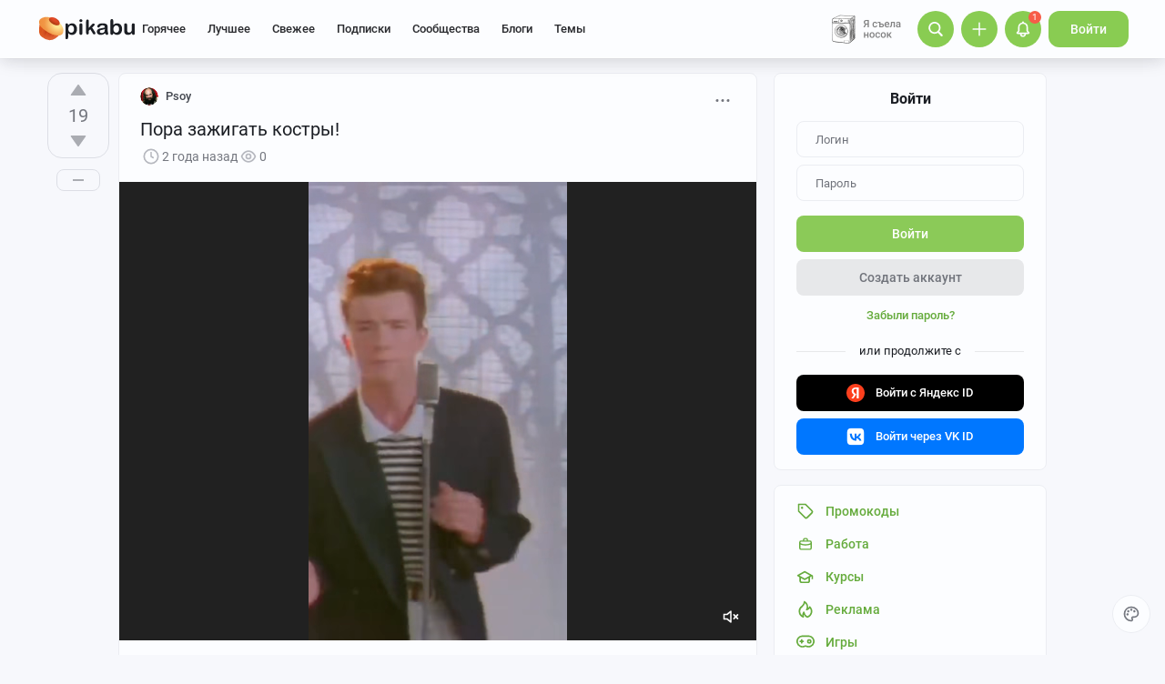

--- FILE ---
content_type: text/html; charset=utf-8
request_url: https://www.google.com/recaptcha/api2/anchor?ar=1&k=6Lf5DUsUAAAAAGeOi2l8EpSqiAteDx5PGFMYPkQW&co=aHR0cHM6Ly9waWthYnUucnU6NDQz&hl=en&v=PoyoqOPhxBO7pBk68S4YbpHZ&size=invisible&badge=bottomleft&anchor-ms=20000&execute-ms=30000&cb=q1ck6k9aiw0a
body_size: 49375
content:
<!DOCTYPE HTML><html dir="ltr" lang="en"><head><meta http-equiv="Content-Type" content="text/html; charset=UTF-8">
<meta http-equiv="X-UA-Compatible" content="IE=edge">
<title>reCAPTCHA</title>
<style type="text/css">
/* cyrillic-ext */
@font-face {
  font-family: 'Roboto';
  font-style: normal;
  font-weight: 400;
  font-stretch: 100%;
  src: url(//fonts.gstatic.com/s/roboto/v48/KFO7CnqEu92Fr1ME7kSn66aGLdTylUAMa3GUBHMdazTgWw.woff2) format('woff2');
  unicode-range: U+0460-052F, U+1C80-1C8A, U+20B4, U+2DE0-2DFF, U+A640-A69F, U+FE2E-FE2F;
}
/* cyrillic */
@font-face {
  font-family: 'Roboto';
  font-style: normal;
  font-weight: 400;
  font-stretch: 100%;
  src: url(//fonts.gstatic.com/s/roboto/v48/KFO7CnqEu92Fr1ME7kSn66aGLdTylUAMa3iUBHMdazTgWw.woff2) format('woff2');
  unicode-range: U+0301, U+0400-045F, U+0490-0491, U+04B0-04B1, U+2116;
}
/* greek-ext */
@font-face {
  font-family: 'Roboto';
  font-style: normal;
  font-weight: 400;
  font-stretch: 100%;
  src: url(//fonts.gstatic.com/s/roboto/v48/KFO7CnqEu92Fr1ME7kSn66aGLdTylUAMa3CUBHMdazTgWw.woff2) format('woff2');
  unicode-range: U+1F00-1FFF;
}
/* greek */
@font-face {
  font-family: 'Roboto';
  font-style: normal;
  font-weight: 400;
  font-stretch: 100%;
  src: url(//fonts.gstatic.com/s/roboto/v48/KFO7CnqEu92Fr1ME7kSn66aGLdTylUAMa3-UBHMdazTgWw.woff2) format('woff2');
  unicode-range: U+0370-0377, U+037A-037F, U+0384-038A, U+038C, U+038E-03A1, U+03A3-03FF;
}
/* math */
@font-face {
  font-family: 'Roboto';
  font-style: normal;
  font-weight: 400;
  font-stretch: 100%;
  src: url(//fonts.gstatic.com/s/roboto/v48/KFO7CnqEu92Fr1ME7kSn66aGLdTylUAMawCUBHMdazTgWw.woff2) format('woff2');
  unicode-range: U+0302-0303, U+0305, U+0307-0308, U+0310, U+0312, U+0315, U+031A, U+0326-0327, U+032C, U+032F-0330, U+0332-0333, U+0338, U+033A, U+0346, U+034D, U+0391-03A1, U+03A3-03A9, U+03B1-03C9, U+03D1, U+03D5-03D6, U+03F0-03F1, U+03F4-03F5, U+2016-2017, U+2034-2038, U+203C, U+2040, U+2043, U+2047, U+2050, U+2057, U+205F, U+2070-2071, U+2074-208E, U+2090-209C, U+20D0-20DC, U+20E1, U+20E5-20EF, U+2100-2112, U+2114-2115, U+2117-2121, U+2123-214F, U+2190, U+2192, U+2194-21AE, U+21B0-21E5, U+21F1-21F2, U+21F4-2211, U+2213-2214, U+2216-22FF, U+2308-230B, U+2310, U+2319, U+231C-2321, U+2336-237A, U+237C, U+2395, U+239B-23B7, U+23D0, U+23DC-23E1, U+2474-2475, U+25AF, U+25B3, U+25B7, U+25BD, U+25C1, U+25CA, U+25CC, U+25FB, U+266D-266F, U+27C0-27FF, U+2900-2AFF, U+2B0E-2B11, U+2B30-2B4C, U+2BFE, U+3030, U+FF5B, U+FF5D, U+1D400-1D7FF, U+1EE00-1EEFF;
}
/* symbols */
@font-face {
  font-family: 'Roboto';
  font-style: normal;
  font-weight: 400;
  font-stretch: 100%;
  src: url(//fonts.gstatic.com/s/roboto/v48/KFO7CnqEu92Fr1ME7kSn66aGLdTylUAMaxKUBHMdazTgWw.woff2) format('woff2');
  unicode-range: U+0001-000C, U+000E-001F, U+007F-009F, U+20DD-20E0, U+20E2-20E4, U+2150-218F, U+2190, U+2192, U+2194-2199, U+21AF, U+21E6-21F0, U+21F3, U+2218-2219, U+2299, U+22C4-22C6, U+2300-243F, U+2440-244A, U+2460-24FF, U+25A0-27BF, U+2800-28FF, U+2921-2922, U+2981, U+29BF, U+29EB, U+2B00-2BFF, U+4DC0-4DFF, U+FFF9-FFFB, U+10140-1018E, U+10190-1019C, U+101A0, U+101D0-101FD, U+102E0-102FB, U+10E60-10E7E, U+1D2C0-1D2D3, U+1D2E0-1D37F, U+1F000-1F0FF, U+1F100-1F1AD, U+1F1E6-1F1FF, U+1F30D-1F30F, U+1F315, U+1F31C, U+1F31E, U+1F320-1F32C, U+1F336, U+1F378, U+1F37D, U+1F382, U+1F393-1F39F, U+1F3A7-1F3A8, U+1F3AC-1F3AF, U+1F3C2, U+1F3C4-1F3C6, U+1F3CA-1F3CE, U+1F3D4-1F3E0, U+1F3ED, U+1F3F1-1F3F3, U+1F3F5-1F3F7, U+1F408, U+1F415, U+1F41F, U+1F426, U+1F43F, U+1F441-1F442, U+1F444, U+1F446-1F449, U+1F44C-1F44E, U+1F453, U+1F46A, U+1F47D, U+1F4A3, U+1F4B0, U+1F4B3, U+1F4B9, U+1F4BB, U+1F4BF, U+1F4C8-1F4CB, U+1F4D6, U+1F4DA, U+1F4DF, U+1F4E3-1F4E6, U+1F4EA-1F4ED, U+1F4F7, U+1F4F9-1F4FB, U+1F4FD-1F4FE, U+1F503, U+1F507-1F50B, U+1F50D, U+1F512-1F513, U+1F53E-1F54A, U+1F54F-1F5FA, U+1F610, U+1F650-1F67F, U+1F687, U+1F68D, U+1F691, U+1F694, U+1F698, U+1F6AD, U+1F6B2, U+1F6B9-1F6BA, U+1F6BC, U+1F6C6-1F6CF, U+1F6D3-1F6D7, U+1F6E0-1F6EA, U+1F6F0-1F6F3, U+1F6F7-1F6FC, U+1F700-1F7FF, U+1F800-1F80B, U+1F810-1F847, U+1F850-1F859, U+1F860-1F887, U+1F890-1F8AD, U+1F8B0-1F8BB, U+1F8C0-1F8C1, U+1F900-1F90B, U+1F93B, U+1F946, U+1F984, U+1F996, U+1F9E9, U+1FA00-1FA6F, U+1FA70-1FA7C, U+1FA80-1FA89, U+1FA8F-1FAC6, U+1FACE-1FADC, U+1FADF-1FAE9, U+1FAF0-1FAF8, U+1FB00-1FBFF;
}
/* vietnamese */
@font-face {
  font-family: 'Roboto';
  font-style: normal;
  font-weight: 400;
  font-stretch: 100%;
  src: url(//fonts.gstatic.com/s/roboto/v48/KFO7CnqEu92Fr1ME7kSn66aGLdTylUAMa3OUBHMdazTgWw.woff2) format('woff2');
  unicode-range: U+0102-0103, U+0110-0111, U+0128-0129, U+0168-0169, U+01A0-01A1, U+01AF-01B0, U+0300-0301, U+0303-0304, U+0308-0309, U+0323, U+0329, U+1EA0-1EF9, U+20AB;
}
/* latin-ext */
@font-face {
  font-family: 'Roboto';
  font-style: normal;
  font-weight: 400;
  font-stretch: 100%;
  src: url(//fonts.gstatic.com/s/roboto/v48/KFO7CnqEu92Fr1ME7kSn66aGLdTylUAMa3KUBHMdazTgWw.woff2) format('woff2');
  unicode-range: U+0100-02BA, U+02BD-02C5, U+02C7-02CC, U+02CE-02D7, U+02DD-02FF, U+0304, U+0308, U+0329, U+1D00-1DBF, U+1E00-1E9F, U+1EF2-1EFF, U+2020, U+20A0-20AB, U+20AD-20C0, U+2113, U+2C60-2C7F, U+A720-A7FF;
}
/* latin */
@font-face {
  font-family: 'Roboto';
  font-style: normal;
  font-weight: 400;
  font-stretch: 100%;
  src: url(//fonts.gstatic.com/s/roboto/v48/KFO7CnqEu92Fr1ME7kSn66aGLdTylUAMa3yUBHMdazQ.woff2) format('woff2');
  unicode-range: U+0000-00FF, U+0131, U+0152-0153, U+02BB-02BC, U+02C6, U+02DA, U+02DC, U+0304, U+0308, U+0329, U+2000-206F, U+20AC, U+2122, U+2191, U+2193, U+2212, U+2215, U+FEFF, U+FFFD;
}
/* cyrillic-ext */
@font-face {
  font-family: 'Roboto';
  font-style: normal;
  font-weight: 500;
  font-stretch: 100%;
  src: url(//fonts.gstatic.com/s/roboto/v48/KFO7CnqEu92Fr1ME7kSn66aGLdTylUAMa3GUBHMdazTgWw.woff2) format('woff2');
  unicode-range: U+0460-052F, U+1C80-1C8A, U+20B4, U+2DE0-2DFF, U+A640-A69F, U+FE2E-FE2F;
}
/* cyrillic */
@font-face {
  font-family: 'Roboto';
  font-style: normal;
  font-weight: 500;
  font-stretch: 100%;
  src: url(//fonts.gstatic.com/s/roboto/v48/KFO7CnqEu92Fr1ME7kSn66aGLdTylUAMa3iUBHMdazTgWw.woff2) format('woff2');
  unicode-range: U+0301, U+0400-045F, U+0490-0491, U+04B0-04B1, U+2116;
}
/* greek-ext */
@font-face {
  font-family: 'Roboto';
  font-style: normal;
  font-weight: 500;
  font-stretch: 100%;
  src: url(//fonts.gstatic.com/s/roboto/v48/KFO7CnqEu92Fr1ME7kSn66aGLdTylUAMa3CUBHMdazTgWw.woff2) format('woff2');
  unicode-range: U+1F00-1FFF;
}
/* greek */
@font-face {
  font-family: 'Roboto';
  font-style: normal;
  font-weight: 500;
  font-stretch: 100%;
  src: url(//fonts.gstatic.com/s/roboto/v48/KFO7CnqEu92Fr1ME7kSn66aGLdTylUAMa3-UBHMdazTgWw.woff2) format('woff2');
  unicode-range: U+0370-0377, U+037A-037F, U+0384-038A, U+038C, U+038E-03A1, U+03A3-03FF;
}
/* math */
@font-face {
  font-family: 'Roboto';
  font-style: normal;
  font-weight: 500;
  font-stretch: 100%;
  src: url(//fonts.gstatic.com/s/roboto/v48/KFO7CnqEu92Fr1ME7kSn66aGLdTylUAMawCUBHMdazTgWw.woff2) format('woff2');
  unicode-range: U+0302-0303, U+0305, U+0307-0308, U+0310, U+0312, U+0315, U+031A, U+0326-0327, U+032C, U+032F-0330, U+0332-0333, U+0338, U+033A, U+0346, U+034D, U+0391-03A1, U+03A3-03A9, U+03B1-03C9, U+03D1, U+03D5-03D6, U+03F0-03F1, U+03F4-03F5, U+2016-2017, U+2034-2038, U+203C, U+2040, U+2043, U+2047, U+2050, U+2057, U+205F, U+2070-2071, U+2074-208E, U+2090-209C, U+20D0-20DC, U+20E1, U+20E5-20EF, U+2100-2112, U+2114-2115, U+2117-2121, U+2123-214F, U+2190, U+2192, U+2194-21AE, U+21B0-21E5, U+21F1-21F2, U+21F4-2211, U+2213-2214, U+2216-22FF, U+2308-230B, U+2310, U+2319, U+231C-2321, U+2336-237A, U+237C, U+2395, U+239B-23B7, U+23D0, U+23DC-23E1, U+2474-2475, U+25AF, U+25B3, U+25B7, U+25BD, U+25C1, U+25CA, U+25CC, U+25FB, U+266D-266F, U+27C0-27FF, U+2900-2AFF, U+2B0E-2B11, U+2B30-2B4C, U+2BFE, U+3030, U+FF5B, U+FF5D, U+1D400-1D7FF, U+1EE00-1EEFF;
}
/* symbols */
@font-face {
  font-family: 'Roboto';
  font-style: normal;
  font-weight: 500;
  font-stretch: 100%;
  src: url(//fonts.gstatic.com/s/roboto/v48/KFO7CnqEu92Fr1ME7kSn66aGLdTylUAMaxKUBHMdazTgWw.woff2) format('woff2');
  unicode-range: U+0001-000C, U+000E-001F, U+007F-009F, U+20DD-20E0, U+20E2-20E4, U+2150-218F, U+2190, U+2192, U+2194-2199, U+21AF, U+21E6-21F0, U+21F3, U+2218-2219, U+2299, U+22C4-22C6, U+2300-243F, U+2440-244A, U+2460-24FF, U+25A0-27BF, U+2800-28FF, U+2921-2922, U+2981, U+29BF, U+29EB, U+2B00-2BFF, U+4DC0-4DFF, U+FFF9-FFFB, U+10140-1018E, U+10190-1019C, U+101A0, U+101D0-101FD, U+102E0-102FB, U+10E60-10E7E, U+1D2C0-1D2D3, U+1D2E0-1D37F, U+1F000-1F0FF, U+1F100-1F1AD, U+1F1E6-1F1FF, U+1F30D-1F30F, U+1F315, U+1F31C, U+1F31E, U+1F320-1F32C, U+1F336, U+1F378, U+1F37D, U+1F382, U+1F393-1F39F, U+1F3A7-1F3A8, U+1F3AC-1F3AF, U+1F3C2, U+1F3C4-1F3C6, U+1F3CA-1F3CE, U+1F3D4-1F3E0, U+1F3ED, U+1F3F1-1F3F3, U+1F3F5-1F3F7, U+1F408, U+1F415, U+1F41F, U+1F426, U+1F43F, U+1F441-1F442, U+1F444, U+1F446-1F449, U+1F44C-1F44E, U+1F453, U+1F46A, U+1F47D, U+1F4A3, U+1F4B0, U+1F4B3, U+1F4B9, U+1F4BB, U+1F4BF, U+1F4C8-1F4CB, U+1F4D6, U+1F4DA, U+1F4DF, U+1F4E3-1F4E6, U+1F4EA-1F4ED, U+1F4F7, U+1F4F9-1F4FB, U+1F4FD-1F4FE, U+1F503, U+1F507-1F50B, U+1F50D, U+1F512-1F513, U+1F53E-1F54A, U+1F54F-1F5FA, U+1F610, U+1F650-1F67F, U+1F687, U+1F68D, U+1F691, U+1F694, U+1F698, U+1F6AD, U+1F6B2, U+1F6B9-1F6BA, U+1F6BC, U+1F6C6-1F6CF, U+1F6D3-1F6D7, U+1F6E0-1F6EA, U+1F6F0-1F6F3, U+1F6F7-1F6FC, U+1F700-1F7FF, U+1F800-1F80B, U+1F810-1F847, U+1F850-1F859, U+1F860-1F887, U+1F890-1F8AD, U+1F8B0-1F8BB, U+1F8C0-1F8C1, U+1F900-1F90B, U+1F93B, U+1F946, U+1F984, U+1F996, U+1F9E9, U+1FA00-1FA6F, U+1FA70-1FA7C, U+1FA80-1FA89, U+1FA8F-1FAC6, U+1FACE-1FADC, U+1FADF-1FAE9, U+1FAF0-1FAF8, U+1FB00-1FBFF;
}
/* vietnamese */
@font-face {
  font-family: 'Roboto';
  font-style: normal;
  font-weight: 500;
  font-stretch: 100%;
  src: url(//fonts.gstatic.com/s/roboto/v48/KFO7CnqEu92Fr1ME7kSn66aGLdTylUAMa3OUBHMdazTgWw.woff2) format('woff2');
  unicode-range: U+0102-0103, U+0110-0111, U+0128-0129, U+0168-0169, U+01A0-01A1, U+01AF-01B0, U+0300-0301, U+0303-0304, U+0308-0309, U+0323, U+0329, U+1EA0-1EF9, U+20AB;
}
/* latin-ext */
@font-face {
  font-family: 'Roboto';
  font-style: normal;
  font-weight: 500;
  font-stretch: 100%;
  src: url(//fonts.gstatic.com/s/roboto/v48/KFO7CnqEu92Fr1ME7kSn66aGLdTylUAMa3KUBHMdazTgWw.woff2) format('woff2');
  unicode-range: U+0100-02BA, U+02BD-02C5, U+02C7-02CC, U+02CE-02D7, U+02DD-02FF, U+0304, U+0308, U+0329, U+1D00-1DBF, U+1E00-1E9F, U+1EF2-1EFF, U+2020, U+20A0-20AB, U+20AD-20C0, U+2113, U+2C60-2C7F, U+A720-A7FF;
}
/* latin */
@font-face {
  font-family: 'Roboto';
  font-style: normal;
  font-weight: 500;
  font-stretch: 100%;
  src: url(//fonts.gstatic.com/s/roboto/v48/KFO7CnqEu92Fr1ME7kSn66aGLdTylUAMa3yUBHMdazQ.woff2) format('woff2');
  unicode-range: U+0000-00FF, U+0131, U+0152-0153, U+02BB-02BC, U+02C6, U+02DA, U+02DC, U+0304, U+0308, U+0329, U+2000-206F, U+20AC, U+2122, U+2191, U+2193, U+2212, U+2215, U+FEFF, U+FFFD;
}
/* cyrillic-ext */
@font-face {
  font-family: 'Roboto';
  font-style: normal;
  font-weight: 900;
  font-stretch: 100%;
  src: url(//fonts.gstatic.com/s/roboto/v48/KFO7CnqEu92Fr1ME7kSn66aGLdTylUAMa3GUBHMdazTgWw.woff2) format('woff2');
  unicode-range: U+0460-052F, U+1C80-1C8A, U+20B4, U+2DE0-2DFF, U+A640-A69F, U+FE2E-FE2F;
}
/* cyrillic */
@font-face {
  font-family: 'Roboto';
  font-style: normal;
  font-weight: 900;
  font-stretch: 100%;
  src: url(//fonts.gstatic.com/s/roboto/v48/KFO7CnqEu92Fr1ME7kSn66aGLdTylUAMa3iUBHMdazTgWw.woff2) format('woff2');
  unicode-range: U+0301, U+0400-045F, U+0490-0491, U+04B0-04B1, U+2116;
}
/* greek-ext */
@font-face {
  font-family: 'Roboto';
  font-style: normal;
  font-weight: 900;
  font-stretch: 100%;
  src: url(//fonts.gstatic.com/s/roboto/v48/KFO7CnqEu92Fr1ME7kSn66aGLdTylUAMa3CUBHMdazTgWw.woff2) format('woff2');
  unicode-range: U+1F00-1FFF;
}
/* greek */
@font-face {
  font-family: 'Roboto';
  font-style: normal;
  font-weight: 900;
  font-stretch: 100%;
  src: url(//fonts.gstatic.com/s/roboto/v48/KFO7CnqEu92Fr1ME7kSn66aGLdTylUAMa3-UBHMdazTgWw.woff2) format('woff2');
  unicode-range: U+0370-0377, U+037A-037F, U+0384-038A, U+038C, U+038E-03A1, U+03A3-03FF;
}
/* math */
@font-face {
  font-family: 'Roboto';
  font-style: normal;
  font-weight: 900;
  font-stretch: 100%;
  src: url(//fonts.gstatic.com/s/roboto/v48/KFO7CnqEu92Fr1ME7kSn66aGLdTylUAMawCUBHMdazTgWw.woff2) format('woff2');
  unicode-range: U+0302-0303, U+0305, U+0307-0308, U+0310, U+0312, U+0315, U+031A, U+0326-0327, U+032C, U+032F-0330, U+0332-0333, U+0338, U+033A, U+0346, U+034D, U+0391-03A1, U+03A3-03A9, U+03B1-03C9, U+03D1, U+03D5-03D6, U+03F0-03F1, U+03F4-03F5, U+2016-2017, U+2034-2038, U+203C, U+2040, U+2043, U+2047, U+2050, U+2057, U+205F, U+2070-2071, U+2074-208E, U+2090-209C, U+20D0-20DC, U+20E1, U+20E5-20EF, U+2100-2112, U+2114-2115, U+2117-2121, U+2123-214F, U+2190, U+2192, U+2194-21AE, U+21B0-21E5, U+21F1-21F2, U+21F4-2211, U+2213-2214, U+2216-22FF, U+2308-230B, U+2310, U+2319, U+231C-2321, U+2336-237A, U+237C, U+2395, U+239B-23B7, U+23D0, U+23DC-23E1, U+2474-2475, U+25AF, U+25B3, U+25B7, U+25BD, U+25C1, U+25CA, U+25CC, U+25FB, U+266D-266F, U+27C0-27FF, U+2900-2AFF, U+2B0E-2B11, U+2B30-2B4C, U+2BFE, U+3030, U+FF5B, U+FF5D, U+1D400-1D7FF, U+1EE00-1EEFF;
}
/* symbols */
@font-face {
  font-family: 'Roboto';
  font-style: normal;
  font-weight: 900;
  font-stretch: 100%;
  src: url(//fonts.gstatic.com/s/roboto/v48/KFO7CnqEu92Fr1ME7kSn66aGLdTylUAMaxKUBHMdazTgWw.woff2) format('woff2');
  unicode-range: U+0001-000C, U+000E-001F, U+007F-009F, U+20DD-20E0, U+20E2-20E4, U+2150-218F, U+2190, U+2192, U+2194-2199, U+21AF, U+21E6-21F0, U+21F3, U+2218-2219, U+2299, U+22C4-22C6, U+2300-243F, U+2440-244A, U+2460-24FF, U+25A0-27BF, U+2800-28FF, U+2921-2922, U+2981, U+29BF, U+29EB, U+2B00-2BFF, U+4DC0-4DFF, U+FFF9-FFFB, U+10140-1018E, U+10190-1019C, U+101A0, U+101D0-101FD, U+102E0-102FB, U+10E60-10E7E, U+1D2C0-1D2D3, U+1D2E0-1D37F, U+1F000-1F0FF, U+1F100-1F1AD, U+1F1E6-1F1FF, U+1F30D-1F30F, U+1F315, U+1F31C, U+1F31E, U+1F320-1F32C, U+1F336, U+1F378, U+1F37D, U+1F382, U+1F393-1F39F, U+1F3A7-1F3A8, U+1F3AC-1F3AF, U+1F3C2, U+1F3C4-1F3C6, U+1F3CA-1F3CE, U+1F3D4-1F3E0, U+1F3ED, U+1F3F1-1F3F3, U+1F3F5-1F3F7, U+1F408, U+1F415, U+1F41F, U+1F426, U+1F43F, U+1F441-1F442, U+1F444, U+1F446-1F449, U+1F44C-1F44E, U+1F453, U+1F46A, U+1F47D, U+1F4A3, U+1F4B0, U+1F4B3, U+1F4B9, U+1F4BB, U+1F4BF, U+1F4C8-1F4CB, U+1F4D6, U+1F4DA, U+1F4DF, U+1F4E3-1F4E6, U+1F4EA-1F4ED, U+1F4F7, U+1F4F9-1F4FB, U+1F4FD-1F4FE, U+1F503, U+1F507-1F50B, U+1F50D, U+1F512-1F513, U+1F53E-1F54A, U+1F54F-1F5FA, U+1F610, U+1F650-1F67F, U+1F687, U+1F68D, U+1F691, U+1F694, U+1F698, U+1F6AD, U+1F6B2, U+1F6B9-1F6BA, U+1F6BC, U+1F6C6-1F6CF, U+1F6D3-1F6D7, U+1F6E0-1F6EA, U+1F6F0-1F6F3, U+1F6F7-1F6FC, U+1F700-1F7FF, U+1F800-1F80B, U+1F810-1F847, U+1F850-1F859, U+1F860-1F887, U+1F890-1F8AD, U+1F8B0-1F8BB, U+1F8C0-1F8C1, U+1F900-1F90B, U+1F93B, U+1F946, U+1F984, U+1F996, U+1F9E9, U+1FA00-1FA6F, U+1FA70-1FA7C, U+1FA80-1FA89, U+1FA8F-1FAC6, U+1FACE-1FADC, U+1FADF-1FAE9, U+1FAF0-1FAF8, U+1FB00-1FBFF;
}
/* vietnamese */
@font-face {
  font-family: 'Roboto';
  font-style: normal;
  font-weight: 900;
  font-stretch: 100%;
  src: url(//fonts.gstatic.com/s/roboto/v48/KFO7CnqEu92Fr1ME7kSn66aGLdTylUAMa3OUBHMdazTgWw.woff2) format('woff2');
  unicode-range: U+0102-0103, U+0110-0111, U+0128-0129, U+0168-0169, U+01A0-01A1, U+01AF-01B0, U+0300-0301, U+0303-0304, U+0308-0309, U+0323, U+0329, U+1EA0-1EF9, U+20AB;
}
/* latin-ext */
@font-face {
  font-family: 'Roboto';
  font-style: normal;
  font-weight: 900;
  font-stretch: 100%;
  src: url(//fonts.gstatic.com/s/roboto/v48/KFO7CnqEu92Fr1ME7kSn66aGLdTylUAMa3KUBHMdazTgWw.woff2) format('woff2');
  unicode-range: U+0100-02BA, U+02BD-02C5, U+02C7-02CC, U+02CE-02D7, U+02DD-02FF, U+0304, U+0308, U+0329, U+1D00-1DBF, U+1E00-1E9F, U+1EF2-1EFF, U+2020, U+20A0-20AB, U+20AD-20C0, U+2113, U+2C60-2C7F, U+A720-A7FF;
}
/* latin */
@font-face {
  font-family: 'Roboto';
  font-style: normal;
  font-weight: 900;
  font-stretch: 100%;
  src: url(//fonts.gstatic.com/s/roboto/v48/KFO7CnqEu92Fr1ME7kSn66aGLdTylUAMa3yUBHMdazQ.woff2) format('woff2');
  unicode-range: U+0000-00FF, U+0131, U+0152-0153, U+02BB-02BC, U+02C6, U+02DA, U+02DC, U+0304, U+0308, U+0329, U+2000-206F, U+20AC, U+2122, U+2191, U+2193, U+2212, U+2215, U+FEFF, U+FFFD;
}

</style>
<link rel="stylesheet" type="text/css" href="https://www.gstatic.com/recaptcha/releases/PoyoqOPhxBO7pBk68S4YbpHZ/styles__ltr.css">
<script nonce="WN36ma2aH3FQCAHKLBLzQg" type="text/javascript">window['__recaptcha_api'] = 'https://www.google.com/recaptcha/api2/';</script>
<script type="text/javascript" src="https://www.gstatic.com/recaptcha/releases/PoyoqOPhxBO7pBk68S4YbpHZ/recaptcha__en.js" nonce="WN36ma2aH3FQCAHKLBLzQg">
      
    </script></head>
<body><div id="rc-anchor-alert" class="rc-anchor-alert"></div>
<input type="hidden" id="recaptcha-token" value="[base64]">
<script type="text/javascript" nonce="WN36ma2aH3FQCAHKLBLzQg">
      recaptcha.anchor.Main.init("[\x22ainput\x22,[\x22bgdata\x22,\x22\x22,\[base64]/[base64]/UltIKytdPWE6KGE8MjA0OD9SW0grK109YT4+NnwxOTI6KChhJjY0NTEyKT09NTUyOTYmJnErMTxoLmxlbmd0aCYmKGguY2hhckNvZGVBdChxKzEpJjY0NTEyKT09NTYzMjA/[base64]/MjU1OlI/[base64]/[base64]/[base64]/[base64]/[base64]/[base64]/[base64]/[base64]/[base64]/[base64]\x22,\[base64]\\u003d\\u003d\x22,\[base64]/CkWoDDMOqV3DDslLChcKKwo3ClsKUTXYzwo/Dm8K8wowxw4otw7nDlBbCpsKsw4Vdw5Vtw6VqwoZ+A8KPCUTDncOWwrLDtsO/OsKdw7DDkH8SfMObc2/Dr3VmR8KJHMO3w6ZUe3JLwocIwoTCj8OqSH/DrMKSDcOsHMOIw7/CgzJ/asKPwqpiIVnCtDfChQrDrcKVwo1EGm7CnsKawqzDvhZfYsOSw5HDkMKFSFHDocORwr4wGnF1w4IWw7HDicOYI8OWw5zCvMK5w4MWw75FwqUAw6nDvcK3RcOrRkTCm8KTRFQtPmDCoChOfTnCpMK/WMOpwqwGw6trw5xDw53CtcKdwptkw6/CqMKuw6h4w6HDgcO0wpstBcOfNcOtdsOJCnZOCwTChsOJLcKkw4fDq8KLw7XCoG0ewpPCu1YrKFHCkU3DhF7ChMOzRB7CuMKVCQEmw4PCjsKiwqJVTMKEw4AEw5oMwoEcCShMV8KywrhawoLCmlPDrsK+HQDCniPDjcKTwq5xfUZMCxrCs8O/[base64]/DqMO+Y8O+woQ9CsKNPWDCucOAw4PChV7CkShVw4LCo8OOw78eW01mCcKQPRnCtB/ChFU5wrnDk8Onw53DvRjDtxZPOBVzVsKRwrsEDsOfw618wqZNOcKNwqvDlsO/w7QPw5HCkQx1FhvCmMOcw5xRX8Kxw6TDlMK9w7LChhoTwrZ4SiYlXHoEw4BqwplPw4RGNsKVK8O4w6zDknxZKcOuw4XDi8O3HF9Jw43Cs3rDskXDjg/Cp8KfWyJdNcOjYMOzw4h8wqTDnl3CosOdw5nCrcO5w5IIV0RoKMOicBjCucK+Bzchw5Y1worDk8O1w5fCg8OXwqfCqTlDw6fClsKswpECwq/Djg12wovDucKdw7hkwqNBJMK/JcOkw5fDk05gSwVCwpPCmMKowoHCmk7Dkm/DlRLCq3XDmB7DqmwGwoUTQyXChcKuw7rCpsKYwoRaHTvCu8KLw5LDpnRpCMKnw6/CnAZ5wpN4HWIpwqYnGDDDm3oFw4I6GmRVwrvCt3EfwpNtMsKfewDDkybCuMOiw7TDisKOasKFwqMIwonCi8K9wo9UAMOewpjCosKzNcK+YS3DkcOAPyXCnXFiB8K7wq/CrcO0YcK3R8K3wrzCumXDgDrDpirCl1nCh8KDbWoQw7dHw4fDmcKWelzDpXnCvQsKw6fDrMOLOcOAwrwyw4VRwrTCkMOpUcOAJmLDjcKAwozDoDHCiETDj8KAw6twHsOAQ3kOScKxLcKLDsKKBXEWKsKAwqh7OVDCssKre8O8w58pwrk5UnZHwp12wr/DiMKWScKnwqZNw4nDs8KvwqXDgkUeR8KmwpDDomfDscOxw68nwrMiwr/Cu8Otw57Cq2dMw55pwodNw6jCogDDt11KWktqM8KIwoUnZ8OiwrbDtE7DsMKAw5RtZ8O6eVDCucKiWyNvVx0iw7gnwr1YMErCvMOuJ0XCsMOdc0F5wqgwO8Oew4nDlT7Ch3LDii3DpcKjw5rCkMOpXcODVW/DsS8Tw7NNcMKiw6wxw6ILMcOCGAfDhcKQYMKiw7rDqsK4AFIYC8KmwqXDg2hXwo7Ch1nCt8OPPcODSzzDhB3DmxTClMO4IifDi1Mtwqh2XHcQe8KHw4BgAcO5wqPCpmbDli/[base64]/CmQpYS8OJOCR8HcOKw5NYw5IiwqDCi8OxCBBxw4DClgnDjcKZSBVXw5fClgzCocOzwrLDkVzCryURJ2fDvwIrIsK/woXCjTvDlMOINQ7CjzBvCFtYe8KATk/Cq8OTwqhEwr4mw7hiDMKMwqvDicOFwoDDjG7CrWkVOMKyEsOdM1TCr8OtSQ0FU8OfZE1fOTDDoMOuwp3DhF/Dq8Khw5Ehw6UewpMAwoYXX37CvMOzA8OCD8OGDMKGUMKHwpYEw7RwWhE6VW0Yw5TDqUHDpFlxwozChcONRi8tOg7DkMK1EyNrGcKFAgPCtsKdEwwlwqhJwpjCu8O8YGDCqQvCnsKywoTCjMKHOT/[base64]/DlcOcG0nDm3XDnxssw4jDp8OcZmHCgikabH/DnC42wrMlFcOCBznDvz/DkcKpVWgZLl/CmCAuw4g3VnYCwrx/wrsZbWjDqcKmwoDCm09/NsONCMOmQMORfh0yKcKFbcKXwq44wp3CjTF7Jk7Dizo5I8KJAntjAz0nJ0cuKTfCgWnDpmTChQQqwrUww6gvZcKbDVQDIcK/w6vCjcOyw5/CriV4w58zecKbRcOvZVXDn3Zcw49wLXDDlAvCh8OSw5LDl1BtCz7Chi5IfcOXw69kMCF/em9URE16MVHCnULCjcKmAD3Ck1HDuzXDsBjDvEvCnmfCg2vCgMOdCsOGRG3Cr8OaHlNSMkdvYgLDhngLbyVtRcK6w7jDoMOJacOuY8KUMcKLJQ8IflRow4rChsO3JUJ+w6HDrlXCuMOow5rDvEHCsmQ4w5NbwpobLMKJwrrDt2o1wqjChH/CksKsA8OCw58/HsKbfghFV8K7w4Imw6jDpRHDkMKSw7/DqcKkwrQEwp3CkE/DksK4HMKDw7HCp8ObwrHCh2vDvH1kdE7CtQh2w6sSw6fCpjPDi8Kfw5fDojhcCMKBw4nDuMKXDsOhwr4aw5vDqcOGw7PDisOFwonDncOAOhAURDIKw6JvL8OUNcKRXyhhUCZiw7HDmsOWwqBYwrDDrzoGwpobwpPDpCPClwdhwo/DnBbCk8KjXHJvVjLChMKbf8OXwqoXdsKFw6rCkSvCjcKPL8OwEDPDolgFwpnCmH/[base64]/e17Dj1LDqHgqGcOAw4N7YcKgM1bCvl/[base64]/RcO+DBsoS8Oiw4rDtysWe8O8WMOaSsOKcBHDkXnDocO4wqnCgcKMwo/Ds8KhScKDwoAiT8Knwq0awrrCjDwOwopmw7nDugPDoh0DMsOmKMOMdQlswqEES8OCPMOEbSJbAmnDry3DpUjCgT/CpsOiTcO0wp/[base64]/CqnQzw7nCucO7w4/Cq2MIOD3CiMKFw6BbJGtjFMKJMyFjw5lywowCA2rDpcOxKcOiwrxVw4EEwrwDw7thwr4Mw4XCmXnCnDggM8OoJyguQcOiLMOnEy3CizcpDFxGJSgeJcKdwrdiw7EUwr/DncKiOsK1LcOjw4/CosOGfFHDq8KPw7/DqTEqwpk3wrvCtcK+EMO0AMOBKSlkwqwyWsOpCiwSwpHDtzjCq3o6wrw/PxbDrMK1A0xwBBDDvcOJwoYkNcOXw5rCiMOPwp7DlhwABE7CksK+w6LDjF0hwr3Dq8OpwoYJwpTDssK8wp3CgMKyRRAjwrLChW/DgHsUwp7CrcODwqMaKsKmw6lTGsKBwq0ibsKEwrnDt8KnfsO6F8KMw4jCh2DDn8KSwqkhXcONacKUYMO9w5/Cm8O/L8OKVg7Dnxojw4dew6bDg8O4O8OgPcOkBsOJDVsDQSrCmUbDmMKTWD0dw7Arw5HDo3VRDTXCoR11WMOFDsOEw4rDqcODwpTDtwzCi0nCiVc0w4nDtSLDscOiw57Dly/Dg8Omwrscwqksw6s+w49pLAvCgUTDvVsMwofCnDNcHsOJwpcVwrhcJcKvw4nCucOOBsKTwrjDqxPClRrDhinDncKkNDo6woRcRmQiwo7Dl1wkNSTCtsKuF8KsG0HDu8OaScOAY8K4SV3DjTXCu8OmYX4AW8O7TsKxwrfDiWHDnXc/wofDjsOEccO4wo7CpB3DlcKQwrnDjMKRfcOowoHDpEdAw4RGPcKrw7jDh3kwPX3Dnhx7w7/CmMK+b8Oow5zDvcKtF8Klw5p/ecOHVcKRHcKbFVQ+wrt7wpt+wo9Owr/DtHZqwphMTUbCqhY5wqbDtMOsEyQxZ2NPdRfDpsOaw6rDmB54w7M+OxhVMGY4wpkmVVAKMUIFJnrCphwew7/DhQTCh8KTwo7CuydufW5nworCnEvCmcO2w6pmw79Dw73DiMK6wrYJbS/Cv8KSwqc+wppBwp7ClsKXw6zDiE1XbCJawqhVM1JiQTHDi8Ouwq8yYV9ROWd8wqbCjmzCt2PCnBrCoDzDocKRYikHw6nDqwVWw53Cj8OZAB/[base64]/woQbUwoNLW/DgMOTwqrDj1/CgMKHO8ODOjMzZ8KIwrNFEMO1wr0FQ8O5wrlkW8O5FsOxw5JPBcK9CcOMwpfCiXZuw7heV2vDl1TCl8Klwp/DnGsZLAzDuMOGwqIfw5LCssO1w5bDoHXCkCooPGUSAcOcwoZ1aMONw7/[base64]/CggrCncO2YCDClMKgwrjDnEXCqsKwwpjDuU8Ow4nCt8OaOD9Ewpg8w6stKD3Dm2x1EcOVwqJiwrvDsTNawot9W8KRTcKNwp7CssKawpbClV4OwotbwoXCoMO1wqzDs0/DucOACsO2woDDvh8RB3cWTRDDlsO6w5pyw6J4w7IjDMKDf8KuwpjDqyPCrSo3w4xUDnHDj8Kwwo5dXkhRDMKFwok4Z8OEUm09w6E6wq1YBi/CqsOww5vCkcOCDAFWw5zCk8KbwrTDjybDnGbDj3TCu8Orw6wKw78mw43DpBPDhBAYwq0Iby3DlcKVZx/Du8KLDx3CtMKUQ8KQURrDlcKEw7rCpXknMMOmw6rCkh5zw7dewqLDqCF/[base64]/Dq8OVT1HCu3hVwoDCvQ8Yw43CmFPCiVlfXEV8QcOyG1phaWHDoGDCgsOjwq/CjMKEPW/CjEPCkCU4FQTDkMOUwrN9w69bwqpvwqYpZSLCriXDm8OWRcKOPMOoU2N7wr/Dv18xw6/Cki/CrsOdR8OKcyfCtcKCwrvDvsKpwokEwovCiMKUw6LCl3N4wq9POW3DrcONw4nCssOBTSIuAgoRwpkmUMKNwqJkD8OrwqjDs8OewofDgcKhw7VKw63DpMOcw7d3wrlwwoXCjwIuaMKnR09Jwo7DmMOkwohpw4VdwqDDgz0/QsKgScOXMlp/IHFpeGg/UyjCihjDuy/[base64]/wo5VwoJiw6UbOcKZd21awrp0wrYGNcKaw67Ckm4iXsOVXTRlwrzDtsOewrsBwrsxw7Jqw63DjsKfY8KjTsOxwoUrw7vComjDgMOGGFYuRsO9G8KuSUpUVT/Cp8OFW8KAw5UvI8OAwoRhwpp3wrx/[base64]/[base64]/[base64]/wrcJDMO5wrQXw4vCggMVMzgGwozDoWB3wqjCi8KIL8OMwph1CsOMecOvwpELwpnCpcOJwoTDsDTDrC3DlizDmC/Cm8O4V1DDgcOfw5publLDhjDCplvDjDLDhgQ1wqDCn8K3f0ADwqIjw5TDlMOowpQ+L8KSUcKcw6QbwoFgfcOgw6HCkcKqw69DeMKpYT/CkgrDp8KkcGnClA9lAMO0woIMw4/Cg8KIPg/CuQ88HMKmM8KiASc0w7ohMMOKO8OiZcO8wo1QwppaaMOQwpcHKy5WwqFsUsKIwrdSw4JHw6bCsFtSCMKXwpgQw4FMw7jCrsOBw5HCk8OwMsOEWgMMwrBob8OSw7/CjwbCo8OywobCu8OkU1zDvB7DucKNasObeE4dGR8PwovDl8KKw40Dw5A5w75Kw7IxEUZ6R0sNwrHDuHB8BMK2wpPCusK8JjzDj8KVCk4IwpMaDsOTwpnCksKjw75qXFA/woQuWcKrE2jDssKxw5N2w5bDjsOkX8OmTMOhc8OUOcKSw7LDm8OVwqXDnTfCpMOJEsOCwrwDXXnCol/DksOZw5TChsOaw4fCtVrDhMOpwrFwEcKkacKPDmBOw4wBw5JEOGYoDsO+dwLDkwDChMOMTizCrz/DnmoCT8OJwqHCg8OSw75mw4oqw754dMOVVsKFacKgwpArecODwosQNB7ChMK9bsKmwrDCnMOdAcKPLD7CnHt6w50qcR7ChCAfCMKDwofDh1jDiC1eF8OoREzCizLChMOMSMO/wrTDvn8zT8K2GsO6w74Wwp/[base64]/[base64]/DlAjCq8KaIgTDhWvDgUs1S2TDvHAaGcKsW8ObHXrCsFXDuMO6w796wr8LMhvCucKqw6ccGV/ChwLDrWxiOsO2w4LChShFwr3CqcO2JkIZw6XCscOnZX3CpHApw61aU8KmNsKYw6rDukzDsMKwwo7CpcK4w7hcbcOJwozCmDA1w4vDo8ObfSXCtwkwEgjClUXDu8Okw4V1MxbDhG7DkMOhw4QVwqbDvEHDji4lwq7CqizCtcOdHVAEHnHCgR/[base64]/[base64]/wpjCs8OEDihEDMKuw5XDuRdVdSnChcOJOcOtQnMEYmbDlMKMFDJBJGkwCsKbfH3DhMOueMKMNsOBwpTCnsOEUxrCkEBEw53DpcORwpPCocOxawrDk17DvcOOwroDcBzDkMO+w6/CpsKKIsKOw5cPKHvCvV9qCAjCg8OPOSTDjGDDiDxmwrNTWhnCuAkjw57DlFQ3woDCgMKmw7/DjhbCg8KXwo1Cw4fDp8K/w5xgw5dUw4DChw/CmcOZYkMFacOXCVI1QcO2wpDCksOfw7HCpsK1w6vCv8KLQUvDgsODwrLDm8O+CUwow6hVOBB+IMOBKMOjesKvwrEKw7xlGk0+w6rDr2p9w5QFw5DCtjY7wpvCj8Oqwr/DuSdEdRJNcyPCpsOPAh4WwoBXe8Oyw6wde8OyKcKmw47DuwTDuMOIw4DCgBwqwo/Dt1zDjcKwbMK7wobCqBVvwphTAMOww5pBXmDCj3BtMMOjwq7DsMOXw7LCqDt3wqUYBCrDp1DClWrDhMO/YQUxw7bDq8O6w6DDg8KmwrbCksOnLxPCo8OJw7HDs2AtwpnCqmTDncOGTcKdwrDCpsO3ZS3Dl3jCvcKyIsKdwo7Cg2ZXw5LCvMOAw6NZHcKnLkPCksKcUVt5w67CkBZaacOJwoUcQsOrw71awrUow5IkwpwMWMKEwrzCpcK/[base64]/CucORBi7DncOAwohiwr3DiMOJw5PCl8Osw77DoMOvwqvCpMOSHcOoT8Oow47CmWYnwq3CphVrYMOiBgUwNsO7w4YOwp9Lw47DnsO4M0cnwpwtaMKKwotcw6bCtDPCg33Cslg+wonCn3lcw69rGG/[base64]/w5wrCcKEPsOuRMKmw7lLaTzDt8Kgw6B7RsOSWT/DsMKYwrnDucO0eRDCvzYuUsK9w7vCs1PCpmjCnCbDscKYOcO8wohdOsOhK1IgCsKUw77Dq8Obw4U1WV7Di8Ocw5/ClkjDtDDDhnEBP8OYa8OWwp3CucONwpjDpS3DrMKGfMKnD2fCocKUwpF1Q0nDtiXDhcKeSzBww5hzw6dUw4xAw7XDocO6ZsOiwrfDv8OxZhE2wqMXw5I6asOOPWw4wrVSw6XDpsOrfiUFHMOvworDtMOfw7XCqk0CAsOEVsKKXw9iUG3CvQsew7/[base64]/CqB/Cgh/Ct0tEJVPDkQXDgA/CocOzNMKvc0oAJWjDhcKMM27Ct8K+w7zDl8OeBDw2wrLDgA/DrsO/w6Npw5xpNcKaPsKmSMKEPCXDtkTCocO6FmtNw5B9wo5awprDmFUVJGcWHMOTw41kYwnCrcKiQsKiCcK0wo1kwrLDsTzCph3CiCHDrcOWCMKuPFk7NQlCQ8K/GMKgH8OiZVMfw43Ci0fDrcOOGMKhwojCvsOhwpZbT8Kawq/ClgrCk8KRwoTCnwUowpVzw5DCjsKhw7LCskHCihoqwpvCpsKYw4Agwr7Dsz08wpXCuUseH8OBMMOZw4lVw5FKwoHCq8OIPA1Bw5R/w6LCoH3DtE7CthLDhTlzw5xafcOBVGHDqT4AVWwES8KowpjCllRJw4bDpsODw7DDtEB/GQEvw77DgmTDmEFlWVlKRMK6w5spaMOuwrnDqR03a8KTw67CqcO/XsORJ8KUwqN+dcKxXxZwFcOnw5nCicOWwo0hw705eVzCgxDDr8Kyw6DDjMOVDRciIGcAFxTDiErCjinDlQpGwozDlmnCogjDgMKbw5wvwpMAP0NIPsOIw5bCkxQNwr7CrAVowo/[base64]/CojXDjy/CqMKwSUFZwpbCuAjDnlvCthxqLsOOYMOZPEzDk8KdwrbDgsKKXw/CkUcfKcOrLcOpwqRywq/[base64]/CpUA6wrLDnlbDosO/w6Fmw4vDmsKRYHHDusKyDBXDuGbClsKpKzLCqMOPw7TDsUcYw6ZZw4d0CsKoJnVdQQE6w78gwqbDqgh8VsKQFMOOfcKuw57CqcORHwfCmcO/WMKBRMKvwpEJwrgvwojCnsOqw4JnwoDDisKJwqcGwrDDlmPCgRkBwp0Fwq9Yw5vDjCpRH8KVw6jCq8OvQlJSbcKOw7Riw7vCiWBmwovDmcOqwqHCq8K7wprDucKzPcKNwplvwqkOwqJGw7PCiCY2w4PCi0DDklXDvVF1SMOew5dtw7wOKcOowp/DvMKVbBXCuWUITgDClcOTMMOkwoHDvTfDlE82d8O4w4Zow7NUPSk3w4vCmsKXYcOQS8KcwoNxwoTCuW/DlcKCCxXDukbCgMKhw7pzE2fDhmtgwooSwrt1Kh/DtcKzw5A8cEjCnMO8VmzDvR8PwrLDkWHCmgrDjkg+wobCpUzDghB9FEZHw5zCiSfCpcKrcklCecOTJX7ChMOgw7fDii/ChMK0fzNRw4pmw4NJFwbDuDPDj8Olw4s6wqzCrBrDnCBXw6TDgQthImMywqoSwo7DosONw5Exw79gTcOWUFkZfgoBWy7ClsKgw7sRw5ECw7fDncK0aMKBbMKwG2vCuDLDs8OkYRg4EmJgw5dUAlPDucKNWMOtwr7DplHCo8KowpnDlMKUwqvDtD/[base64]/DosOow5vDmMKpWTvChcKtMyfCrFpYQsOSwo/CvsKKwpAgO01JTHbCssKew4AEXsOhN1HDqsKDQFzCs8ORw5FiUsKbM8OzfsKmAsKzwrZdwqDClAIhwq1Pw4bDgzgfwqLClkoMwqfDsF9iE8ONwpRgw7jDtnjClF1VwpTCmMOiw6zCucOSw6UeNWJ+em3Chg1xfcK/eDjDpMKuZTNmO8KYw7oTLH8daMOxw4LCrSXDv8OrbcOwV8OFGcKew4xrawUUTigfcRpPwonDjkcxKh5Nw4RMw5gGw4zDtwdaUhhpLkHCncKBwp9AaT5DF8OIwr7CvWHDu8O6V3XDhyMFGGIPw7/CuxIuw5Y/RXHDu8ObwqPCsk3ColzDvHIIwqjDsMOEw4IBwqs5a2zDuMO4w5bDv8O4VsOkWsOawplsw401cQLDtMKswrvCswQnVHfCtsOXc8Krw4tVwqfCh01GFcO2DcK2eG/[base64]/[base64]/DlB/Du8KEwqjCuUXDslzDtcOwwql/[base64]/wplww5HDq8OhwqPDr8Kew6UrwoQZMAbDucKAwqvCsmbChsOTY8KTw6nCscKrWcKLNsK0XAzDlcOuSmjDt8O0D8OXSiHCrcOmT8O/w49ZecKuw6LCtV1Nwq42TiUBwrjDhD7DjMOvwp/DrcKjNANbw5TDl8O9wpfCjmfCmCpcwqlRfcO5YMO8wqnCn8KIwpjCsEPCpsOOTcKmO8KqwqTDmGtoRGpQWcKmXsKHL8KvworDhsO9w7AGwqRAw6HCkC8vwq3CklnDqUHCmVzCmmI6w4XDrMKnE8K/w55FRxl0wpvCrcO2B13CnkkPwpNBwrRVHsOCY0Q0EMK/KHzClRFzw6tQwpXDmMOYLsKrEsKiw7gqw6XCicOjasKZU8KpEcKsOlh5wr3CoMKCGyjCvkTDh8KYZUIPWDsUDS3CqcORHMOtw7d6EcKZw4BqP1LClznCoGzCgSPDrsOOVErDpcOcMMOcw5ICVMK+Ji/CncKiDQwTcsKjPQxOw4RrWMKaZBLDrMOvwrbCvjN3RsK9djkZwoQ7w5/CisOSCsKFUsO3w7VZwp7DqMK/w6bDsSAXXMOFwopOw6LDmmF3w5PCijvCtcKawqIbwpHDhBDDqjp6woVCTcKvw7jCnE3Dj8K9wonDt8OXw5cYCsOFw5UXPsKTa8KEZMKhwqLDsyREw65VZ0IgV2ggfx7DksK/[base64]/[base64]/DkMOTPsKFw7PDkMOQwqN9B8KTFMONw5UwwqRRw4R2woJewrPCscO/[base64]/w6owdcOkWB5xw70vwqnCjn1iw6PCrcKhRB8CchbDpgbClsORw7TCrMKtwqJTWUlWwojDnyXChcKreGZ/wqHClcK0w70vHFsTw6nDgFjCh8KwwpQuXcOrXcKjwqbCq1rDlcOewppgw49iGMO8w6RPS8Kxw4HCosKLwqDCtVvDuMKxwoRPwqVnwqxrdsOtw5R6wq/CvkR/[base64]/DrsKIw4XCksOYKnXCixnDhQ/[base64]/CncOzwqPClmwow5Blwo3Csn7Dj8OBwqcmwqMvKj3Dji3CjsKSw6o9w5LCn8KswojCsMKoBC45wp7DuDxuGWfCusK7MsOAOcOrwpMJR8KmCsK9wqMsGVd4EiMlwprDilHDqmcMIcOUREjCmsKmCk/CtMK4GcOiw6NeA2bCvk4vbiDDoDVxwqZzwpzDhG8Mw4kCBcKwXlstH8OLw5NRwrNOTCFlLsOKw7w6bsKyesKMW8O2Ry3CvsOAw45Dw6rClMO9w6TDqcKaZBHDnsKQOMONc8OdIWzChzjDusOKwoDCtcKxw506wrvDi8OTw7/DocOMX3tINsK1wphMw4XCqlRBVWjDnkwPbMOAw4jDpcOYw5NqUcKfO8OHT8KZw73Cux1PKsOFw7PDmXHDpsOgQg4vwqXDkTQuIMOtZXDCkMK9w4ciw5JKwoPDnjpNw7fDt8OMw7nDvTV3wp3DlMOTLH9BwonCksK/fMK8woR5U09zw58DwrLDu10Bw43CpidEXB7DkDTCmwvCkMKPGsOcwqopewjCkBvDlC/CpxrDqXcTwoZtwq5lw7HCjxDDlBbCkcOQV2nCkFfDssK3LcKoYAtIO1rDh1Eawr3Cp8Kcw4rCr8O8wrfDlTjCqlTDoEjCkAHDvMKGV8KMwrdww61XWT8owp3CgF0Zw70nBUU9w59gBcKXMCHCvhRswog3aMKdCMKtwqY9w7/[base64]/QsOZw68/[base64]/[base64]/[base64]/DscOtwpIgwpXDllvDpA8DLn9iwrwbwqjDrMO/w5orwrHCk0nCqMOHJcK4w7/DlsO8Aw3DlwPCv8Oyw6kNMT4nwp54wrtBw7TCuUPDnHMCJsOYfQBRwrDCgjTCrsOiK8K7LsOWG8Kjw6bCisKew6Y5PDZow4vDi8Ouw67DtMKYw6Qxe8Ktc8Obw5dawr/[base64]/DsQ4sw5NXFMKHfMOGT2fDhsO9wqIodcOWSEw8RMKjwrhUw5vCiX7DpcOPw7MEDg07w5s5FmREw68IZ8O8IjDDmsKXT0TCpsK4LcKwID/Csi7CkcObw4XDkMKNLywow71bw4UxAX5sIsKEMsKJwqrCh8OYb2/DtMOnwqwewqkbw6N3wr3DqsKsTsOXw6jDgULChUfDjcK+KcKOBjQzw4jDn8KmwpTCpS14w7vCgMKTw6kPOcOEN8OVc8OyfwxeScOgw5/CrXR/PMOnBCgHZDzDkDTDl8KzSyhLw77Cv2EhwrZ1ZRTDvD9awqHDow7Ck10/Y2J9w7PCpWEkQcO6wrpUwpfDpSggw6PCgVFra8OUW8OPGMOrOsOfQmjDlwV5w7/CiDzDggtraMKQw5Q6wpXDrcOOX8OdBGHDkcOxbsOhDcK7w7rDqsKPMzp7N8ORw7DCuFjCuyYQw5gTccK9w4fChMK/GwAub8OZw47DnFg+f8KXw53CiV7DjsOkw7RjVEZHw7nDvW3CtcOBw5h8wpHDp8KSwo7DiEt6LjXCmsKJGMOZw4TCgsOlw7wtw7HCq8KsKW/DkMKxSC/[base64]/CknvDsHdiw6xewrgLQVvCnMKhw7PCisOJwpRSw6rDl8KNw71CwphfRcKlEsOvEcKlQcOYw5jCjMOLw77DmMKVDWAzFytlwqXDkMKBI2/CoUtOGMO8N8OZw73CvsKOBcKLBsKyw5XDt8O6woPCjMKXJRQMw61Ywrc9EMO4G8O5bsOuw7lHOMKdDE3CqFPDgMO/wqkKf3bCnBLDk8KBbsOgXcOlOMOKw6VBOMKMbDQydCjDqUHDn8KAw6ldNVnDjhpMViNifioaJ8OKwr3CtMO9UMOVFlIvKBrCo8OxesKsCsKOwrVafMOYwrg+HcO/wolrAB0Va1QuLj8yVMKvbk7CqVLCvxILw5NYw5vCoMKpEQgVw7pKQ8KXwpvCicKEw5vCicObw5HDscKpGsOvwoUmwoTCjmzDosKbSsOsacK4dRDDnRZHw7dIKcKewqPCvxZGwoNcH8KmVD3Co8K3w6VNwqjChEMEw73Dp3h/w4bCsg0LwocfwrlrO3HCqsONPMKrw6w+wrTCk8KMw6PCgy/DocKEdMKNw4TDjcKWHMOSw7bCrmXDqMKVDX/DgCUbPsOXwoLCpMKtAw57w7huwqYvFFQBQMKLwrHCvcKCw7bCkHfClsKKw4ReZS3DvcKaOcKxwqrDq3tMw7/[base64]/Cs8Oswqgjw4PDkhV3S0Rrwp1oesO9e8KXP8OpwpkgAHLCriLDkFDDlsKtIhzDssKiwpXDtDs+w6XDrMOPGAjDh2NyE8OTOzvDgRUQQmdIM8OMIUIJQmDDoXLDgVLDlMKcw6TDq8OYYsOTNnvDjMKiZ0ZzQsKZw4lvRhvDsUlBDcKnw4nCm8OieMOdwo/CrHzDmcOtw6YIwpLDlg3DlsKnw4IZw6gqwoXDqsOuBsOKw68gwovCjWnCswViw4LCgCHDpR/CvcOGDsOQfMO1N2B5woJHwoQywpLDiwxCcA8mwrJwcMK2Oz0ywqLCuWsnHC/[base64]/DjcOfwrDDhGseZMO4w64Ow4Fmw7zDrsKfw78iRMOtfBY6woM/[base64]/[base64]/DhiYYNcODwprDmMKnS8KKw6HCk8KUQsK+wpVqw69/[base64]/H2LCuCDDncKEXsKmw47DuxwBajADw5nDo8OkZHHDgcKXwoRITcOqw7gRwq7ChwTCl8OETgNQEwYLWMKvblEgw7bCsR7DhnbCrmjCi8O2w6/[base64]/ChV7ClcK9W8O/w5PCg0F1wr19WmQyTAjCosO5w516wrHDi8OkH2hNPsKZS13CiEzDvcOWekRfS0jCncKBeBpXXBM3w5Elw6bDmR/DhsO1BsOeQhbDgcOlJXTDrsK4LUduw63CowHDrMOtw47DqsKUwqANw6XDocO1cS7Dn3bDrD8zwoUSw4TChW1Nw47CoRjClBwaw7XDlyMSHMOew4/CnBrDry9Ewr4Kw77Cj8K5w7lvAntKAcK5XMKnLMOywrJZw6HCm8KHw54eLxIdDsKIHwcIJlIZwrLDsTTCmRdIPB4Bw4DCr2hBw7HCs1ZBw6jDsCTDscKBA8KvAlw3wqrCjcKhwpTClMO6wqbDjsOEwoPDuMKjwp/[base64]/CrsK6w6PCisKjAyTCkijCh8Oxw4oQwojDgsO8woUVwoVrB2PDrFTClELCv8OMZcKow7EoFTzCsMODwoJ5egnCisKow67DnRzCscOow7TDpcOTWkpsdsK/[base64]/wq3DjBNmLMKywrHDr8O5wrjCtsK0aC3DnV3DncOWOcOjw6BSUUovQgDDuWYmwrbCkVYgccOLwrzDmsOXFAsOwq87w4XDv3nCu0Mrw4wOfsOXBilTw7bCjmbCiRVsbUbCrk90S8K0b8OfwoDDoV1NwrR3ScK7w6/[base64]/fH3Ds8K0AhDDn8KAT8KbWDzCtQxlw5YXwr/CrDg1JsOVNB8DwpYZdsKsw43DlWvCvGnDngfDmcOhwrnDjMK/W8O3VkkfwoNHaE04VMOlZQjCucKjFcOww5UTBX3DmGYOaWXDssKAw4IxTMK1ayFEw64qwrktwqB1w57Di3bCu8K1GhMnNsO2UcOeQsK3amVGwqTDrmAOw6A9RTnCrMOEwrsfcUluw4UIwq3ClcKPLcKmX3JvQSDCrsK9UsOrasO/W18+NkDDg8KqScOhw7rDkXHDlGJ9cnfDtRkUbW42w4TDoiPDlz3DjEDCicOqw47Ci8OhNsOYfsOnwpROHGpIYsKIw4nCmMK1U8OdK3lSE8O8w7Rqw6PDqltgwo7Cr8Ouwr8ow6lgwoTCtgLDqh/DinjCtcOiUsKubTx2wqPDpSTDmkYidEXCoizDtsOqwqjDqsKAHHxgw5/Cm8KNVRDCtsK5w68Iw7Rqc8O6NsOwO8OxwoBPQcO/w7pbw5/Dh2dMDTw3IsOiw4V0AMO/bQMPMHM0VMKTT8O8woodw7k/[base64]/Dlx3CoMKtQsKow4JiWcKTQcOpQMO8w7XDqS4lw5TCp8Ohw4Row5XDi8KIwpPCo17Cq8Kkw6E6JGnDr8OSUkV/A8K/wpgww6ElWgwfwrlKw6BEB23DniM1YcKxL8OtDsOawr8nwokUwoXDsztwZHbCrEERw4tbNQprb8K5w4zDpAYHRGjDuljDpcO+YMOKw7bDh8KnbmEGSgNqekjDuXPDrQbCmD0/woxCwpNjwpllfD5sGcOgdiFAw4luT3PCk8OxUVvCncOKVMOrbcOawpzDpcK7w4s+w49GwrI2KcOJc8K1w4HDk8ObwroKKsKiw7J9wobChsOqY8OZwrpMw6k9R3ZgJg0Two/CicKPScKBw7Ifw7/DjsKmJMOPw7LCvTnCgiXDk00lwqkCfsOtwqHDk8OLw4HDkD7DtCdlM8O4ZV9qwpHDrcKZTsOpw6pRw7pQwqHDllDDo8OyHcOwUEJSwopEw5gVa20Zwr5Rw53CmhQ0w51wRMOgwqXCksOkwopjSMOKbzQSwpkrScKNw6/CljHCq2gzE1obwoQKw6jDrMO6w5bCtMK2w5zDv8KlQsOHwoTCoHQ6NMKudcKcwoAvw5PDrsOxIRvDjcOvawDCrMK5C8O2Txx9w7/CoijDtRPDt8Ogw7LDssKZXWRjDsOLw6N4aVJ0w4HDiwYMc8K2w7zCpsO9JRvDujpsRhPDggfDssK+wr3DqwPCicKJw6rCvHPDkCPDrFk2RsOkEkEPH0fDhxd0diAkwpHDpMOKHiw3cyXCqcKdwooEDzRBaT/Cs8O5wqnDs8Kvw4TCgiPDkMOpw5nCtHh4w5vDn8OBwr3CisKXV3HDqMOHwoZJw49kwobDlsOdw6Nvw49cGRsCOsK3HQnDgj/Cg8OPfcOIL8Ozw7rDmsO7IcOJw7daGcOSMETCiQc4wpEUAcO+AcKhfRFEw74kCMKGKULDtsOVCQ7Dl8KAJcOfXTHCpxt4QBTClBvCpmFBLsOxZnx6w5vDswzCv8OjwqYnw7xtwr/[base64]/cMKQcsOVXsOmw6A0w4VYwqvDn1ZVw4RAwqvDtHzCu8OUOyPCiUdNwofChcOTw4AYw61Vw5I5CcKewqwYw7DDo1LCiFk9XUJuw6vDnMO5RMOkbsO5cMO+w4DDuHzDvXjCrcK5XFIffmPDu0tCLcKsHC5vBMKENMKdYE0/MiAoaMKfw5UIw4B8w6XDrMK+GMOmwpw4w6rDr1ddw5VAU8KgwoYBen0Rw5sCb8OIw4leeMKrw7/DtcOFw5Eqwo0Lwr1fcXtLGcO3wrYmMsOdwr3Dm8KmwqtEBsK4WkgDwpdlZ8K2w7fDqXA8wpDDoEc8woEZw6zDqcOfwrnDqsKKw5DDg0wqwrXDs2EJLH3CgcKiw4dmN0x0DUzCiA/CvDNswot4wpjDsHM/wqrCnBzDomfCosOmfhrDlTfDgzMRKgzCisKMdUpsw5HDlk7DmDfDuUtPw7PDiMOYw6vDsGhlwq8DbcOLNcODw7TCiMOyc8KFFMOsw4nDmcOidsK/HcKXNcOgwrvDm8Kww4ccw5DDiikZwr14wpALwrkHwoDDjEvDrBfClcKXwrLCsFdIwp7DmMKjZkxbw4/CpGzDkiXCgG7CtlUTwqhMwqhaw6svPnlzH2wlK8OaFcOMwqQPw7jCtnRPGzotw7PDq8OiEsO3BFMYwozDq8KawpnDvsOdwp4Mw4jDjMOoK8KUw6LCtcOGRi87w4jCpErCgjHCgXLCpzXCklXCmVQjfmE8wqREwp3DiW50wr3Do8OYwp/[base64]/Do8K/w44lw7PCmnvChls6w6jDkmRle8K+w6jCimxMwoIIZMKjw4hyfCBvZDtiZ8Keb11tXcONw45XbG15w58IwqvDvsK7asO/w6TDsT/DtsKYFMKFwoUEd8KRw6ZlwopLWcOIZsO/YTnCu2TDvlnCicKZQMOZwqR8csK6wrQtVcK/dMOYHAPCjcObGQ3CknLCtcKfWgvChy9wwpgbwqvCh8O2PzvCoMOfw41uw6nClC3DmCfCp8KKPBQbfcOjcMO0wo/DtsKSUMOEUzVlLHsOw6jCjXzCmcKhwp3DrcOgS8KHNBbCsztIwqPCncOrwq/Dm8KyNQ/Cm38dwqbCrcKVw4V4ejPCuAAywqhewprDsipDHcOEZjXDiMKSwqBbTAo0QcKUwo0Hw7PCo8OXwp8XwrfDiSYbw7d9KsOfBcOzwolow4/DmMKlwqjDizVJIy7DtVZoM8OOw5fDnms/CcOtGcKqwoPCgmtAFyDDiMKnXzfCsTgDN8OKwpbDp8KkKRLDuGfCksO/BMKsCT3DjMOnK8KawqjDsCQVwoPCicOgOcK+W8KYw73CtnFdGBvCjB/Cughmw6QEw5/[base64]/CksOswrPDk3Yiw5PDt8KuPcKsMsOEfwZJwpHDlsO4EsKIw6kiwqwuwr/DtDXCi04je3o8T8Oaw74yKMOPw5zCjcKGw6UUGilvwp/DswfChMKablloLVHCvjjDqyskR3Bzw7zDtUV2esKQbMKHIAfCr8OVw7PDrTXDpsOfAGrDisK/wq9Cw4gJRxUMTw/DnMOvEMOBXVYOFsOlw4kRwpvDuy3DhVJnwq/CvMOdIsOzFmLDnnEvwpd2w6LDkcK/VUTCo1t+CcORwp7Dp8ObWsOAw5jCpkjDpTcbTMKCYiFqf8KTcsKiwps0w5Arwq3CscKnw7jDh2kzw53CvFFvUcOEwoE5DcKHZUEtZcKSw7jDlsOMw7HCl37CksKWwqjDvEPDmwvDhifDvcKMcnPDrzrCtCXDkAU8wrt6w541wqfCiTsJwr/CpHtLw63CoRfCjBfClT3DocOYw6w2w7/Di8KZD0/CqGjDkURdMnbCu8OUwr7CkMKjRMKfwqdkwrrDoQN0w4TDoXgAe8Kyw6fCrsKcNsKiwqouwojDmMOLVsK7wpDDvyjDncOQYiRIJlZ4w5zCqw\\u003d\\u003d\x22],null,[\x22conf\x22,null,\x226Lf5DUsUAAAAAGeOi2l8EpSqiAteDx5PGFMYPkQW\x22,0,null,null,null,0,[21,125,63,73,95,87,41,43,42,83,102,105,109,121],[1017145,681],0,null,null,null,null,0,null,0,null,700,1,null,0,\[base64]/76lBhnEnQkZnOKMAhmv8xEZ\x22,0,0,null,null,1,null,0,1,null,null,null,0],\x22https://pikabu.ru:443\x22,null,[3,1,2],null,null,null,0,3600,[\x22https://www.google.com/intl/en/policies/privacy/\x22,\x22https://www.google.com/intl/en/policies/terms/\x22],\x22R6IADEEUfWk+XM0eQzB9fx/x3PndrcJpMvy3v2YA8j4\\u003d\x22,0,0,null,1,1768797836592,0,0,[205,166,9,106],null,[112,179,232,4],\x22RC-1spx9qRe-xh-Sw\x22,null,null,null,null,null,\x220dAFcWeA7MoETnJUDxkNUI4Ssyw0BZhLzGG0g1iKoAB-VyOhvi661MIrJmeK1HjvUZJeWJKfPc8p2egDdywef5m4u_5FwreanlfA\x22,1768880636553]");
    </script></body></html>

--- FILE ---
content_type: text/html; charset=utf-8
request_url: https://www.google.com/recaptcha/api2/anchor?ar=1&k=6Lf_BzkbAAAAALLyauQDjsAwtlRTahh8WHXbZc-E&co=aHR0cHM6Ly9waWthYnUucnU6NDQz&hl=en&v=PoyoqOPhxBO7pBk68S4YbpHZ&size=invisible&badge=bottomleft&anchor-ms=20000&execute-ms=30000&cb=pq0ev7x9yieb
body_size: 48472
content:
<!DOCTYPE HTML><html dir="ltr" lang="en"><head><meta http-equiv="Content-Type" content="text/html; charset=UTF-8">
<meta http-equiv="X-UA-Compatible" content="IE=edge">
<title>reCAPTCHA</title>
<style type="text/css">
/* cyrillic-ext */
@font-face {
  font-family: 'Roboto';
  font-style: normal;
  font-weight: 400;
  font-stretch: 100%;
  src: url(//fonts.gstatic.com/s/roboto/v48/KFO7CnqEu92Fr1ME7kSn66aGLdTylUAMa3GUBHMdazTgWw.woff2) format('woff2');
  unicode-range: U+0460-052F, U+1C80-1C8A, U+20B4, U+2DE0-2DFF, U+A640-A69F, U+FE2E-FE2F;
}
/* cyrillic */
@font-face {
  font-family: 'Roboto';
  font-style: normal;
  font-weight: 400;
  font-stretch: 100%;
  src: url(//fonts.gstatic.com/s/roboto/v48/KFO7CnqEu92Fr1ME7kSn66aGLdTylUAMa3iUBHMdazTgWw.woff2) format('woff2');
  unicode-range: U+0301, U+0400-045F, U+0490-0491, U+04B0-04B1, U+2116;
}
/* greek-ext */
@font-face {
  font-family: 'Roboto';
  font-style: normal;
  font-weight: 400;
  font-stretch: 100%;
  src: url(//fonts.gstatic.com/s/roboto/v48/KFO7CnqEu92Fr1ME7kSn66aGLdTylUAMa3CUBHMdazTgWw.woff2) format('woff2');
  unicode-range: U+1F00-1FFF;
}
/* greek */
@font-face {
  font-family: 'Roboto';
  font-style: normal;
  font-weight: 400;
  font-stretch: 100%;
  src: url(//fonts.gstatic.com/s/roboto/v48/KFO7CnqEu92Fr1ME7kSn66aGLdTylUAMa3-UBHMdazTgWw.woff2) format('woff2');
  unicode-range: U+0370-0377, U+037A-037F, U+0384-038A, U+038C, U+038E-03A1, U+03A3-03FF;
}
/* math */
@font-face {
  font-family: 'Roboto';
  font-style: normal;
  font-weight: 400;
  font-stretch: 100%;
  src: url(//fonts.gstatic.com/s/roboto/v48/KFO7CnqEu92Fr1ME7kSn66aGLdTylUAMawCUBHMdazTgWw.woff2) format('woff2');
  unicode-range: U+0302-0303, U+0305, U+0307-0308, U+0310, U+0312, U+0315, U+031A, U+0326-0327, U+032C, U+032F-0330, U+0332-0333, U+0338, U+033A, U+0346, U+034D, U+0391-03A1, U+03A3-03A9, U+03B1-03C9, U+03D1, U+03D5-03D6, U+03F0-03F1, U+03F4-03F5, U+2016-2017, U+2034-2038, U+203C, U+2040, U+2043, U+2047, U+2050, U+2057, U+205F, U+2070-2071, U+2074-208E, U+2090-209C, U+20D0-20DC, U+20E1, U+20E5-20EF, U+2100-2112, U+2114-2115, U+2117-2121, U+2123-214F, U+2190, U+2192, U+2194-21AE, U+21B0-21E5, U+21F1-21F2, U+21F4-2211, U+2213-2214, U+2216-22FF, U+2308-230B, U+2310, U+2319, U+231C-2321, U+2336-237A, U+237C, U+2395, U+239B-23B7, U+23D0, U+23DC-23E1, U+2474-2475, U+25AF, U+25B3, U+25B7, U+25BD, U+25C1, U+25CA, U+25CC, U+25FB, U+266D-266F, U+27C0-27FF, U+2900-2AFF, U+2B0E-2B11, U+2B30-2B4C, U+2BFE, U+3030, U+FF5B, U+FF5D, U+1D400-1D7FF, U+1EE00-1EEFF;
}
/* symbols */
@font-face {
  font-family: 'Roboto';
  font-style: normal;
  font-weight: 400;
  font-stretch: 100%;
  src: url(//fonts.gstatic.com/s/roboto/v48/KFO7CnqEu92Fr1ME7kSn66aGLdTylUAMaxKUBHMdazTgWw.woff2) format('woff2');
  unicode-range: U+0001-000C, U+000E-001F, U+007F-009F, U+20DD-20E0, U+20E2-20E4, U+2150-218F, U+2190, U+2192, U+2194-2199, U+21AF, U+21E6-21F0, U+21F3, U+2218-2219, U+2299, U+22C4-22C6, U+2300-243F, U+2440-244A, U+2460-24FF, U+25A0-27BF, U+2800-28FF, U+2921-2922, U+2981, U+29BF, U+29EB, U+2B00-2BFF, U+4DC0-4DFF, U+FFF9-FFFB, U+10140-1018E, U+10190-1019C, U+101A0, U+101D0-101FD, U+102E0-102FB, U+10E60-10E7E, U+1D2C0-1D2D3, U+1D2E0-1D37F, U+1F000-1F0FF, U+1F100-1F1AD, U+1F1E6-1F1FF, U+1F30D-1F30F, U+1F315, U+1F31C, U+1F31E, U+1F320-1F32C, U+1F336, U+1F378, U+1F37D, U+1F382, U+1F393-1F39F, U+1F3A7-1F3A8, U+1F3AC-1F3AF, U+1F3C2, U+1F3C4-1F3C6, U+1F3CA-1F3CE, U+1F3D4-1F3E0, U+1F3ED, U+1F3F1-1F3F3, U+1F3F5-1F3F7, U+1F408, U+1F415, U+1F41F, U+1F426, U+1F43F, U+1F441-1F442, U+1F444, U+1F446-1F449, U+1F44C-1F44E, U+1F453, U+1F46A, U+1F47D, U+1F4A3, U+1F4B0, U+1F4B3, U+1F4B9, U+1F4BB, U+1F4BF, U+1F4C8-1F4CB, U+1F4D6, U+1F4DA, U+1F4DF, U+1F4E3-1F4E6, U+1F4EA-1F4ED, U+1F4F7, U+1F4F9-1F4FB, U+1F4FD-1F4FE, U+1F503, U+1F507-1F50B, U+1F50D, U+1F512-1F513, U+1F53E-1F54A, U+1F54F-1F5FA, U+1F610, U+1F650-1F67F, U+1F687, U+1F68D, U+1F691, U+1F694, U+1F698, U+1F6AD, U+1F6B2, U+1F6B9-1F6BA, U+1F6BC, U+1F6C6-1F6CF, U+1F6D3-1F6D7, U+1F6E0-1F6EA, U+1F6F0-1F6F3, U+1F6F7-1F6FC, U+1F700-1F7FF, U+1F800-1F80B, U+1F810-1F847, U+1F850-1F859, U+1F860-1F887, U+1F890-1F8AD, U+1F8B0-1F8BB, U+1F8C0-1F8C1, U+1F900-1F90B, U+1F93B, U+1F946, U+1F984, U+1F996, U+1F9E9, U+1FA00-1FA6F, U+1FA70-1FA7C, U+1FA80-1FA89, U+1FA8F-1FAC6, U+1FACE-1FADC, U+1FADF-1FAE9, U+1FAF0-1FAF8, U+1FB00-1FBFF;
}
/* vietnamese */
@font-face {
  font-family: 'Roboto';
  font-style: normal;
  font-weight: 400;
  font-stretch: 100%;
  src: url(//fonts.gstatic.com/s/roboto/v48/KFO7CnqEu92Fr1ME7kSn66aGLdTylUAMa3OUBHMdazTgWw.woff2) format('woff2');
  unicode-range: U+0102-0103, U+0110-0111, U+0128-0129, U+0168-0169, U+01A0-01A1, U+01AF-01B0, U+0300-0301, U+0303-0304, U+0308-0309, U+0323, U+0329, U+1EA0-1EF9, U+20AB;
}
/* latin-ext */
@font-face {
  font-family: 'Roboto';
  font-style: normal;
  font-weight: 400;
  font-stretch: 100%;
  src: url(//fonts.gstatic.com/s/roboto/v48/KFO7CnqEu92Fr1ME7kSn66aGLdTylUAMa3KUBHMdazTgWw.woff2) format('woff2');
  unicode-range: U+0100-02BA, U+02BD-02C5, U+02C7-02CC, U+02CE-02D7, U+02DD-02FF, U+0304, U+0308, U+0329, U+1D00-1DBF, U+1E00-1E9F, U+1EF2-1EFF, U+2020, U+20A0-20AB, U+20AD-20C0, U+2113, U+2C60-2C7F, U+A720-A7FF;
}
/* latin */
@font-face {
  font-family: 'Roboto';
  font-style: normal;
  font-weight: 400;
  font-stretch: 100%;
  src: url(//fonts.gstatic.com/s/roboto/v48/KFO7CnqEu92Fr1ME7kSn66aGLdTylUAMa3yUBHMdazQ.woff2) format('woff2');
  unicode-range: U+0000-00FF, U+0131, U+0152-0153, U+02BB-02BC, U+02C6, U+02DA, U+02DC, U+0304, U+0308, U+0329, U+2000-206F, U+20AC, U+2122, U+2191, U+2193, U+2212, U+2215, U+FEFF, U+FFFD;
}
/* cyrillic-ext */
@font-face {
  font-family: 'Roboto';
  font-style: normal;
  font-weight: 500;
  font-stretch: 100%;
  src: url(//fonts.gstatic.com/s/roboto/v48/KFO7CnqEu92Fr1ME7kSn66aGLdTylUAMa3GUBHMdazTgWw.woff2) format('woff2');
  unicode-range: U+0460-052F, U+1C80-1C8A, U+20B4, U+2DE0-2DFF, U+A640-A69F, U+FE2E-FE2F;
}
/* cyrillic */
@font-face {
  font-family: 'Roboto';
  font-style: normal;
  font-weight: 500;
  font-stretch: 100%;
  src: url(//fonts.gstatic.com/s/roboto/v48/KFO7CnqEu92Fr1ME7kSn66aGLdTylUAMa3iUBHMdazTgWw.woff2) format('woff2');
  unicode-range: U+0301, U+0400-045F, U+0490-0491, U+04B0-04B1, U+2116;
}
/* greek-ext */
@font-face {
  font-family: 'Roboto';
  font-style: normal;
  font-weight: 500;
  font-stretch: 100%;
  src: url(//fonts.gstatic.com/s/roboto/v48/KFO7CnqEu92Fr1ME7kSn66aGLdTylUAMa3CUBHMdazTgWw.woff2) format('woff2');
  unicode-range: U+1F00-1FFF;
}
/* greek */
@font-face {
  font-family: 'Roboto';
  font-style: normal;
  font-weight: 500;
  font-stretch: 100%;
  src: url(//fonts.gstatic.com/s/roboto/v48/KFO7CnqEu92Fr1ME7kSn66aGLdTylUAMa3-UBHMdazTgWw.woff2) format('woff2');
  unicode-range: U+0370-0377, U+037A-037F, U+0384-038A, U+038C, U+038E-03A1, U+03A3-03FF;
}
/* math */
@font-face {
  font-family: 'Roboto';
  font-style: normal;
  font-weight: 500;
  font-stretch: 100%;
  src: url(//fonts.gstatic.com/s/roboto/v48/KFO7CnqEu92Fr1ME7kSn66aGLdTylUAMawCUBHMdazTgWw.woff2) format('woff2');
  unicode-range: U+0302-0303, U+0305, U+0307-0308, U+0310, U+0312, U+0315, U+031A, U+0326-0327, U+032C, U+032F-0330, U+0332-0333, U+0338, U+033A, U+0346, U+034D, U+0391-03A1, U+03A3-03A9, U+03B1-03C9, U+03D1, U+03D5-03D6, U+03F0-03F1, U+03F4-03F5, U+2016-2017, U+2034-2038, U+203C, U+2040, U+2043, U+2047, U+2050, U+2057, U+205F, U+2070-2071, U+2074-208E, U+2090-209C, U+20D0-20DC, U+20E1, U+20E5-20EF, U+2100-2112, U+2114-2115, U+2117-2121, U+2123-214F, U+2190, U+2192, U+2194-21AE, U+21B0-21E5, U+21F1-21F2, U+21F4-2211, U+2213-2214, U+2216-22FF, U+2308-230B, U+2310, U+2319, U+231C-2321, U+2336-237A, U+237C, U+2395, U+239B-23B7, U+23D0, U+23DC-23E1, U+2474-2475, U+25AF, U+25B3, U+25B7, U+25BD, U+25C1, U+25CA, U+25CC, U+25FB, U+266D-266F, U+27C0-27FF, U+2900-2AFF, U+2B0E-2B11, U+2B30-2B4C, U+2BFE, U+3030, U+FF5B, U+FF5D, U+1D400-1D7FF, U+1EE00-1EEFF;
}
/* symbols */
@font-face {
  font-family: 'Roboto';
  font-style: normal;
  font-weight: 500;
  font-stretch: 100%;
  src: url(//fonts.gstatic.com/s/roboto/v48/KFO7CnqEu92Fr1ME7kSn66aGLdTylUAMaxKUBHMdazTgWw.woff2) format('woff2');
  unicode-range: U+0001-000C, U+000E-001F, U+007F-009F, U+20DD-20E0, U+20E2-20E4, U+2150-218F, U+2190, U+2192, U+2194-2199, U+21AF, U+21E6-21F0, U+21F3, U+2218-2219, U+2299, U+22C4-22C6, U+2300-243F, U+2440-244A, U+2460-24FF, U+25A0-27BF, U+2800-28FF, U+2921-2922, U+2981, U+29BF, U+29EB, U+2B00-2BFF, U+4DC0-4DFF, U+FFF9-FFFB, U+10140-1018E, U+10190-1019C, U+101A0, U+101D0-101FD, U+102E0-102FB, U+10E60-10E7E, U+1D2C0-1D2D3, U+1D2E0-1D37F, U+1F000-1F0FF, U+1F100-1F1AD, U+1F1E6-1F1FF, U+1F30D-1F30F, U+1F315, U+1F31C, U+1F31E, U+1F320-1F32C, U+1F336, U+1F378, U+1F37D, U+1F382, U+1F393-1F39F, U+1F3A7-1F3A8, U+1F3AC-1F3AF, U+1F3C2, U+1F3C4-1F3C6, U+1F3CA-1F3CE, U+1F3D4-1F3E0, U+1F3ED, U+1F3F1-1F3F3, U+1F3F5-1F3F7, U+1F408, U+1F415, U+1F41F, U+1F426, U+1F43F, U+1F441-1F442, U+1F444, U+1F446-1F449, U+1F44C-1F44E, U+1F453, U+1F46A, U+1F47D, U+1F4A3, U+1F4B0, U+1F4B3, U+1F4B9, U+1F4BB, U+1F4BF, U+1F4C8-1F4CB, U+1F4D6, U+1F4DA, U+1F4DF, U+1F4E3-1F4E6, U+1F4EA-1F4ED, U+1F4F7, U+1F4F9-1F4FB, U+1F4FD-1F4FE, U+1F503, U+1F507-1F50B, U+1F50D, U+1F512-1F513, U+1F53E-1F54A, U+1F54F-1F5FA, U+1F610, U+1F650-1F67F, U+1F687, U+1F68D, U+1F691, U+1F694, U+1F698, U+1F6AD, U+1F6B2, U+1F6B9-1F6BA, U+1F6BC, U+1F6C6-1F6CF, U+1F6D3-1F6D7, U+1F6E0-1F6EA, U+1F6F0-1F6F3, U+1F6F7-1F6FC, U+1F700-1F7FF, U+1F800-1F80B, U+1F810-1F847, U+1F850-1F859, U+1F860-1F887, U+1F890-1F8AD, U+1F8B0-1F8BB, U+1F8C0-1F8C1, U+1F900-1F90B, U+1F93B, U+1F946, U+1F984, U+1F996, U+1F9E9, U+1FA00-1FA6F, U+1FA70-1FA7C, U+1FA80-1FA89, U+1FA8F-1FAC6, U+1FACE-1FADC, U+1FADF-1FAE9, U+1FAF0-1FAF8, U+1FB00-1FBFF;
}
/* vietnamese */
@font-face {
  font-family: 'Roboto';
  font-style: normal;
  font-weight: 500;
  font-stretch: 100%;
  src: url(//fonts.gstatic.com/s/roboto/v48/KFO7CnqEu92Fr1ME7kSn66aGLdTylUAMa3OUBHMdazTgWw.woff2) format('woff2');
  unicode-range: U+0102-0103, U+0110-0111, U+0128-0129, U+0168-0169, U+01A0-01A1, U+01AF-01B0, U+0300-0301, U+0303-0304, U+0308-0309, U+0323, U+0329, U+1EA0-1EF9, U+20AB;
}
/* latin-ext */
@font-face {
  font-family: 'Roboto';
  font-style: normal;
  font-weight: 500;
  font-stretch: 100%;
  src: url(//fonts.gstatic.com/s/roboto/v48/KFO7CnqEu92Fr1ME7kSn66aGLdTylUAMa3KUBHMdazTgWw.woff2) format('woff2');
  unicode-range: U+0100-02BA, U+02BD-02C5, U+02C7-02CC, U+02CE-02D7, U+02DD-02FF, U+0304, U+0308, U+0329, U+1D00-1DBF, U+1E00-1E9F, U+1EF2-1EFF, U+2020, U+20A0-20AB, U+20AD-20C0, U+2113, U+2C60-2C7F, U+A720-A7FF;
}
/* latin */
@font-face {
  font-family: 'Roboto';
  font-style: normal;
  font-weight: 500;
  font-stretch: 100%;
  src: url(//fonts.gstatic.com/s/roboto/v48/KFO7CnqEu92Fr1ME7kSn66aGLdTylUAMa3yUBHMdazQ.woff2) format('woff2');
  unicode-range: U+0000-00FF, U+0131, U+0152-0153, U+02BB-02BC, U+02C6, U+02DA, U+02DC, U+0304, U+0308, U+0329, U+2000-206F, U+20AC, U+2122, U+2191, U+2193, U+2212, U+2215, U+FEFF, U+FFFD;
}
/* cyrillic-ext */
@font-face {
  font-family: 'Roboto';
  font-style: normal;
  font-weight: 900;
  font-stretch: 100%;
  src: url(//fonts.gstatic.com/s/roboto/v48/KFO7CnqEu92Fr1ME7kSn66aGLdTylUAMa3GUBHMdazTgWw.woff2) format('woff2');
  unicode-range: U+0460-052F, U+1C80-1C8A, U+20B4, U+2DE0-2DFF, U+A640-A69F, U+FE2E-FE2F;
}
/* cyrillic */
@font-face {
  font-family: 'Roboto';
  font-style: normal;
  font-weight: 900;
  font-stretch: 100%;
  src: url(//fonts.gstatic.com/s/roboto/v48/KFO7CnqEu92Fr1ME7kSn66aGLdTylUAMa3iUBHMdazTgWw.woff2) format('woff2');
  unicode-range: U+0301, U+0400-045F, U+0490-0491, U+04B0-04B1, U+2116;
}
/* greek-ext */
@font-face {
  font-family: 'Roboto';
  font-style: normal;
  font-weight: 900;
  font-stretch: 100%;
  src: url(//fonts.gstatic.com/s/roboto/v48/KFO7CnqEu92Fr1ME7kSn66aGLdTylUAMa3CUBHMdazTgWw.woff2) format('woff2');
  unicode-range: U+1F00-1FFF;
}
/* greek */
@font-face {
  font-family: 'Roboto';
  font-style: normal;
  font-weight: 900;
  font-stretch: 100%;
  src: url(//fonts.gstatic.com/s/roboto/v48/KFO7CnqEu92Fr1ME7kSn66aGLdTylUAMa3-UBHMdazTgWw.woff2) format('woff2');
  unicode-range: U+0370-0377, U+037A-037F, U+0384-038A, U+038C, U+038E-03A1, U+03A3-03FF;
}
/* math */
@font-face {
  font-family: 'Roboto';
  font-style: normal;
  font-weight: 900;
  font-stretch: 100%;
  src: url(//fonts.gstatic.com/s/roboto/v48/KFO7CnqEu92Fr1ME7kSn66aGLdTylUAMawCUBHMdazTgWw.woff2) format('woff2');
  unicode-range: U+0302-0303, U+0305, U+0307-0308, U+0310, U+0312, U+0315, U+031A, U+0326-0327, U+032C, U+032F-0330, U+0332-0333, U+0338, U+033A, U+0346, U+034D, U+0391-03A1, U+03A3-03A9, U+03B1-03C9, U+03D1, U+03D5-03D6, U+03F0-03F1, U+03F4-03F5, U+2016-2017, U+2034-2038, U+203C, U+2040, U+2043, U+2047, U+2050, U+2057, U+205F, U+2070-2071, U+2074-208E, U+2090-209C, U+20D0-20DC, U+20E1, U+20E5-20EF, U+2100-2112, U+2114-2115, U+2117-2121, U+2123-214F, U+2190, U+2192, U+2194-21AE, U+21B0-21E5, U+21F1-21F2, U+21F4-2211, U+2213-2214, U+2216-22FF, U+2308-230B, U+2310, U+2319, U+231C-2321, U+2336-237A, U+237C, U+2395, U+239B-23B7, U+23D0, U+23DC-23E1, U+2474-2475, U+25AF, U+25B3, U+25B7, U+25BD, U+25C1, U+25CA, U+25CC, U+25FB, U+266D-266F, U+27C0-27FF, U+2900-2AFF, U+2B0E-2B11, U+2B30-2B4C, U+2BFE, U+3030, U+FF5B, U+FF5D, U+1D400-1D7FF, U+1EE00-1EEFF;
}
/* symbols */
@font-face {
  font-family: 'Roboto';
  font-style: normal;
  font-weight: 900;
  font-stretch: 100%;
  src: url(//fonts.gstatic.com/s/roboto/v48/KFO7CnqEu92Fr1ME7kSn66aGLdTylUAMaxKUBHMdazTgWw.woff2) format('woff2');
  unicode-range: U+0001-000C, U+000E-001F, U+007F-009F, U+20DD-20E0, U+20E2-20E4, U+2150-218F, U+2190, U+2192, U+2194-2199, U+21AF, U+21E6-21F0, U+21F3, U+2218-2219, U+2299, U+22C4-22C6, U+2300-243F, U+2440-244A, U+2460-24FF, U+25A0-27BF, U+2800-28FF, U+2921-2922, U+2981, U+29BF, U+29EB, U+2B00-2BFF, U+4DC0-4DFF, U+FFF9-FFFB, U+10140-1018E, U+10190-1019C, U+101A0, U+101D0-101FD, U+102E0-102FB, U+10E60-10E7E, U+1D2C0-1D2D3, U+1D2E0-1D37F, U+1F000-1F0FF, U+1F100-1F1AD, U+1F1E6-1F1FF, U+1F30D-1F30F, U+1F315, U+1F31C, U+1F31E, U+1F320-1F32C, U+1F336, U+1F378, U+1F37D, U+1F382, U+1F393-1F39F, U+1F3A7-1F3A8, U+1F3AC-1F3AF, U+1F3C2, U+1F3C4-1F3C6, U+1F3CA-1F3CE, U+1F3D4-1F3E0, U+1F3ED, U+1F3F1-1F3F3, U+1F3F5-1F3F7, U+1F408, U+1F415, U+1F41F, U+1F426, U+1F43F, U+1F441-1F442, U+1F444, U+1F446-1F449, U+1F44C-1F44E, U+1F453, U+1F46A, U+1F47D, U+1F4A3, U+1F4B0, U+1F4B3, U+1F4B9, U+1F4BB, U+1F4BF, U+1F4C8-1F4CB, U+1F4D6, U+1F4DA, U+1F4DF, U+1F4E3-1F4E6, U+1F4EA-1F4ED, U+1F4F7, U+1F4F9-1F4FB, U+1F4FD-1F4FE, U+1F503, U+1F507-1F50B, U+1F50D, U+1F512-1F513, U+1F53E-1F54A, U+1F54F-1F5FA, U+1F610, U+1F650-1F67F, U+1F687, U+1F68D, U+1F691, U+1F694, U+1F698, U+1F6AD, U+1F6B2, U+1F6B9-1F6BA, U+1F6BC, U+1F6C6-1F6CF, U+1F6D3-1F6D7, U+1F6E0-1F6EA, U+1F6F0-1F6F3, U+1F6F7-1F6FC, U+1F700-1F7FF, U+1F800-1F80B, U+1F810-1F847, U+1F850-1F859, U+1F860-1F887, U+1F890-1F8AD, U+1F8B0-1F8BB, U+1F8C0-1F8C1, U+1F900-1F90B, U+1F93B, U+1F946, U+1F984, U+1F996, U+1F9E9, U+1FA00-1FA6F, U+1FA70-1FA7C, U+1FA80-1FA89, U+1FA8F-1FAC6, U+1FACE-1FADC, U+1FADF-1FAE9, U+1FAF0-1FAF8, U+1FB00-1FBFF;
}
/* vietnamese */
@font-face {
  font-family: 'Roboto';
  font-style: normal;
  font-weight: 900;
  font-stretch: 100%;
  src: url(//fonts.gstatic.com/s/roboto/v48/KFO7CnqEu92Fr1ME7kSn66aGLdTylUAMa3OUBHMdazTgWw.woff2) format('woff2');
  unicode-range: U+0102-0103, U+0110-0111, U+0128-0129, U+0168-0169, U+01A0-01A1, U+01AF-01B0, U+0300-0301, U+0303-0304, U+0308-0309, U+0323, U+0329, U+1EA0-1EF9, U+20AB;
}
/* latin-ext */
@font-face {
  font-family: 'Roboto';
  font-style: normal;
  font-weight: 900;
  font-stretch: 100%;
  src: url(//fonts.gstatic.com/s/roboto/v48/KFO7CnqEu92Fr1ME7kSn66aGLdTylUAMa3KUBHMdazTgWw.woff2) format('woff2');
  unicode-range: U+0100-02BA, U+02BD-02C5, U+02C7-02CC, U+02CE-02D7, U+02DD-02FF, U+0304, U+0308, U+0329, U+1D00-1DBF, U+1E00-1E9F, U+1EF2-1EFF, U+2020, U+20A0-20AB, U+20AD-20C0, U+2113, U+2C60-2C7F, U+A720-A7FF;
}
/* latin */
@font-face {
  font-family: 'Roboto';
  font-style: normal;
  font-weight: 900;
  font-stretch: 100%;
  src: url(//fonts.gstatic.com/s/roboto/v48/KFO7CnqEu92Fr1ME7kSn66aGLdTylUAMa3yUBHMdazQ.woff2) format('woff2');
  unicode-range: U+0000-00FF, U+0131, U+0152-0153, U+02BB-02BC, U+02C6, U+02DA, U+02DC, U+0304, U+0308, U+0329, U+2000-206F, U+20AC, U+2122, U+2191, U+2193, U+2212, U+2215, U+FEFF, U+FFFD;
}

</style>
<link rel="stylesheet" type="text/css" href="https://www.gstatic.com/recaptcha/releases/PoyoqOPhxBO7pBk68S4YbpHZ/styles__ltr.css">
<script nonce="cY4RnN50f5I7jDaDlTMjsw" type="text/javascript">window['__recaptcha_api'] = 'https://www.google.com/recaptcha/api2/';</script>
<script type="text/javascript" src="https://www.gstatic.com/recaptcha/releases/PoyoqOPhxBO7pBk68S4YbpHZ/recaptcha__en.js" nonce="cY4RnN50f5I7jDaDlTMjsw">
      
    </script></head>
<body><div id="rc-anchor-alert" class="rc-anchor-alert"></div>
<input type="hidden" id="recaptcha-token" value="[base64]">
<script type="text/javascript" nonce="cY4RnN50f5I7jDaDlTMjsw">
      recaptcha.anchor.Main.init("[\x22ainput\x22,[\x22bgdata\x22,\x22\x22,\[base64]/[base64]/UltIKytdPWE6KGE8MjA0OD9SW0grK109YT4+NnwxOTI6KChhJjY0NTEyKT09NTUyOTYmJnErMTxoLmxlbmd0aCYmKGguY2hhckNvZGVBdChxKzEpJjY0NTEyKT09NTYzMjA/[base64]/MjU1OlI/[base64]/[base64]/[base64]/[base64]/[base64]/[base64]/[base64]/[base64]/[base64]/[base64]\x22,\[base64]\x22,\x22w4Jvw7HCgcOww5rCm3hmRxjDrMO7anxHQMKVw7c1HFXCisOPwpzCvAVFw48IfUkQwqYew7LCr8KOwq8OwobCq8O3wrxMwp4iw6J4PV/DpClZIBFJw5w/VHtaHMK7wrXDuhB5Z08nwqLDpsK7Nw8jNEYJwpPDj8Kdw6bCkcOawrAGw4fDn8OZwptseMKYw5HDnsKhwrbCgHNHw5jClMKnVcO/M8Kmw5rDpcORU8OpbDw6RgrDoSY/w7IqwqHDuU3DqAbCt8OKw5TDmD3DscOcYj/Dqht6wr4/O8O2NETDqHrCkGtHKcOmFDbCkQFww4DCtAcKw5HCnx/DoVtmwrhBfhcNwoEUwp16WCDDim95dcOVw6sVwr/DlMKuHMOyRMK1w5rDmsOKZnBmw4XDp8K0w4NLw4rCs3PCvMOMw4lKwplWw4/DosOdw5kmQhfCjDgrwp4bw67DucO9wr0KNkhgwpRhw77DtxbCusOqw6w6wqx5wrIYZcOcwo/[base64]/TcKqwoPCrmbDqmzDmkjDjMO2wo9YwrJ+wrnCuWJ7PWRLw7Z/YijCoz4kUAnCogfCsmRpPQAFCHvCpcO2GcO7aMOrw6XCoiDDicK/HsOaw61ta8OlTl3CrMK+NVVxLcOLA3PDuMO2ZwbCl8K1w5XDi8OjD8KSGMKbdFNcBDjDqcKrJhPCoMK1w7/CisO7Xz7Crw0/FcKDBELCp8O5w5IEMcKfw4pYE8KPJcKyw6jDtMKEwoTCssOxw4lWcMKIwow8NSQDwprCtMOXMShdegJDwpUPwoV8YcKGQ8Kow49zLsKwwrM9w4F7wpbCslksw6Vow6EvIXowwobCsERHYMOhw7Jnw64Lw7VvQ8OHw5jDpsKFw4A8R8ORM0PDhSnDs8ORwqXDuE/CqEPDo8KTw6TCtxHDui/Dsj/DssKLwqbChcOdAsK0w4M/[base64]/[base64]/w43DhsKuTX0QfkfCk8KMFcOwwonDlMOkCMKew4MzJsOqYWvDslrDrsK1b8Omw4HCmcKZwpxxcigpw6UUUS/DjMO5w4k4OyXDgDnCvMKvwq96WhMnw6zCoEUGwoQ+KwXDh8OKwoHCvEpUw69BwofCuzvDlTp5w6DDqxTDgcK+w55eVMO0wo3DmnzCqEPDpcKnwrIEa0cRw7kcwq8PU8OPA8OxwpjCrwLCg0/[base64]/CjsKHXMOQPm8fUn4Uw57Dnj3Dp11ieDvDu8OIacKew5Q9w6lhEcKow6TDnzjDgTlow64EVsOzcMKZw67CpVBMwo9rWSHDu8KWw5jDsG/DlMOvwp95w6M2FXnCt0EKW2bCulbCkcKRA8O8DcKTwrDCtsOUwqJaCsOgwo1UTGrDqMKIKSXCmhN4fHjCmcOWw6HDusOzwpJYwqbCnMKsw5V9w4F8w4ARw7XCtAp2w4kZwrk0w50sSsKIcMKiSMKww7osMcKewpNDFcOrw7EcwqVZwroxw57CpMOuHsOKw4/DlDY8wq5Qw58xeSBTw47DpMKcwojDlQjChcOaGcKWw6svAcOnwpZBa3zCuMOPwq7CtDrCscK4CMKuw7vDjWbCt8Kfwowww4DDkRE8YjgSN8OuwpYawqrCnsKhb8OfwqTDu8Kiw73CnMKUMCgCZsKKTMKSQBtAKG/CtAtwwrAWb3jDtsKKN8OWecKrwrk+wrDCnCJxwoTCksKiQMOGKA3DvsKWw6JLd1HDj8Kca0powqwtdcOEwqVjw4/[base64]/[base64]/CgMOQwovDhsOyeMOVw6DCg8KBwoEWwrYawo93w4XCtcOpw5YVwqfCs8KDw47CuA9oM8OacMOfQU/DlDQVw4/[base64]/CgVnCnRTCpEfCsX/[base64]/[base64]/[base64]/[base64]/[base64]/Dj8KOPDrDmlEJWzjCtxkFKBoUWUjCtzVaw4Uqw5oedQR2wpVECMKjZ8K2JcO+wqHCi8KMw7zConDCpG0zw5t0wq8EdRHCsmrCiXUVK8Oqw6cMWFjCksOIRMKxJsKQSMK7GMOjw6LDpFPCrV/Dnk1pBcKIesOBc8OQwpVvOTtIw7Z7XQwRcsOzZ21OJsKXI0oPwqvCqysoAi1NNsOAwrsdbX3CocOyNcOawqzCrCoGdsKQw6A5csObFRtaw4QWbTbCnsKLQsOMwonDoXPDjTglw4VTcMK0wrHCi01yXcOGw5RzM8OKwox0w4LCvMKsSi/[base64]/Cml5yRMKBSsOmZMOtLcK3dmbCggzDmsKEP8KnPC3CjXTDgcKrO8O1w6FYccK8UsKPw7fCi8Ojw5QzX8OUwoHDhSvCmcOowqvDsMK1I04fbiDDkXrCuhsODsKLRwLDpMK3w5FJL1ohwr/CisO0WC/Cu2F9w5rClxwbUcKzbMOew7dEwpJ0FAsawqnCqyvCh8KQI2sIeAQAPz/Ck8OnUx3DrTLCn2AndMOvw5nCr8KuAQBewpJMwqfCtxtiWlDCsUw5woZ4wrc7T0ElFMKqwqnCosOIw4d9w6LCtsKPKTvCucOhwr9uwqHCulfCqcOBFhjCvsKtw5t/w7wQwrrDqMKzwo05w7TCrE/DjMKwwpJyaRzCpcK7O0LDhBoTek3DssOSCMKkWMOFw6xgIsK6w6NvXzZ8eA7Cr1x1FTBSw5VkfmlJXDQhOnQbw7hvw6kDwoRtw6nDpW5Fw60nw4NbecOjw6dfEsKXOcOtw7pXw5cMfW5Jw7tmUcKRwpxiw7DDm3A/[base64]/wp7DvsKVw7bDgcOSw6Ubw68jHcOjw54Yw6MYK8Ouw4zDmXHCvcOBworCtMOJM8OWacOJwr9WO8OGYsOOXVXCtcKkw7fDhBHCssKMwqNMwqTCr8K7w5/CtlJaw7bDjcKDOMOSRcOXBcOoAcOiw4Fqwp3DgMOowpvCpsOkw4fDnsK2csKFwpd+w5B4HsOOw4kNw5rClVgJYgkSw6Z3w7lXFCoqW8Ogw4jDkMKowqvCnXPDijg1d8OTPcKEE8O/w7fCqsKASy3Cp2FZHRjDoMOKH8OjJXwrZ8OzP07DqcKDDcK6woPDt8OfaMKtw4TDnEnDhAXCnUPCmsOzw4jDs8K9Pm8dAml/PBLCncOiwqHCoMKMw7jDssOVXMOpFDlwXH0fwrocUsOIAhzDkcKfwqtvw6/[base64]/DpMKKccKjHVJewprCosOiGsOsXCXCqMOLw7g2UsK/[base64]/CusKFGcK9dMKOVcKsOX3CuVjDq8KdNcOoAiAmwr9vwqzCjWPDkkMTDsKcLEDCoAlewrc4EUrDiRnCpW3Co0rDmsOkw7bDqcOHwo3CjCLDtm7DgsKQw7RpEsKHwoA8wrLCpBBTwpp/WGvCpWzCm8KRwrsYUVXCvg3ChsKSZWnCo3MWfQAkw40YVMK6wrzCuMK3P8KiMGcHPi1nwrp4w7bCp8K6eFhyRMK4w447w5RzW0EgA1XDkcKdWQwUUVjDgMOvwp3DllXCo8KiaRBDHDPDmMOTEDPCocOYw4/DjAbDgTIIdsKww65bw6XDpS4Ew7bDiUpBM8OgwpNVwrxDw7d5U8OAXsKEOsKyOMKywqtZwpkXw4omZ8OXBsOrC8OJwpHCtcKtwobDvhl1w57DsFhqMMOtUsOGXMKPU8K1Mjd2fsOuw4/DisK9wr7CrMKEf1pZaMKCe1pVwpjDlsKkwqjDhsKEIcOWCi9KTkwDcnl6ecOLV8KzwrnCr8OVwpYqw6zDq8K/w6FIPsOgbMOZLcOgw5IrwpzCgcOKwr/DhsOawpM7N3bCokbCu8OcenjCocKew7TDjjrDkVXCncK4w58jJsOsScKhw5fCmyPDpDR/wp3DtcK0V8O/w7DDsMOEw51wF8Kuw5LDmMOzcsKKwpNxc8KoXjzDj8K4w6PCozg6w53DicKIbBrDsSbDu8K7w4J6wpsoG8Knw6tVJsOYUhPDncKBGSjCvnLDtQxva8OOUn/CkHDCjxnDll/Co1vDkDkzScOQfMK4w5zCnMKJwqbDgwPDt1DColXCg8Kaw40HFD3Dkz7CphHDsMORKMOuw7Ukw5gxd8OAdH8owp5QSEIJwojCnMODWsKpTirDjVPChcO1wqLCki5KwrnDsm/DsUUwNwrDjlohfBvCqcOvD8Obwpkfw5IHw7MvNixDLEXCjsOUw4vCkWxRw5jCkyLDsTvDlMKOw6BHBUErXMKRw7rCm8KhbsOow7Zgw6IXw6JxFsK1wpNHw7wewqNlIMONUAdHQsKyw6YNwr7Dp8KDwr5zw5HDsBXCsS/ChMOyX2c6MsOBK8KeLFIew5Qvwo1bwpQ/wqMowq/Cti/DgMOeJsKWw6BHw4jCvMKqUsKPw7rDshF/Ri7DsTDCncKCXcKgCcOBFTdMw6guw5fDiHwBwqHDpXhqScOnMlHCucOoCsOXQ3sONMOVw51Uw5Fiw7nDhTDDtC9Gw7YcTFTCnsOiw7zDscKCwpYtYiwqwrp1wrDDn8KKw64VwoYVwrXCqGwQw5Vqw5R+w5cPw49aw4LCp8K6BGTCkXFowrxfKwMbwq/CgMOIDsKyAz7Dk8KtfsOBwrvDhsKScsKww5rCp8KzwpR+w4xICcK4w7Fww68ZPhZpTy5YPcK/WkLDtMKTf8OCQ8K+w6NUw7A1E18ZYMOBw5HDpX4ae8Kmw7fDtMKfwq3Doh9vwpfCtxcQwrswwowFw7/[base64]/Du3Riw5vDj0dMw4vDtcK6UmQPwp/Ck8Kyw4Nlw6l8w6ZUfMOgw6bCiCbDh3/[base64]/CjWPCp8KRwpvDuMK9EhzCt8OvAysAwo4EKxp2w6MpSGLDhTDCtT8JE8OzXsKXw4zDj0PDu8O8w67Dl0LDiULCr17ChcKpw75Ww44gB0o9KsK4wonCkQ/DvMKPwqfCsmVIPXgAQxzDuBBzw5zDngJYwrFSLUTCqsK+w4jDocOAfiPChAbCn8KLT8KsPHgawqPDqMOLwoTDrHEwI8KuKMOEw4XCiWLCvx7CsW/CnRnCmwZQNcKRPnNDPykQwppzQMOSw48JaMKiVTkTWE7DrC3CpMK9JQfCnQAPOsOoG2/Du8KbIzLDo8OIacOvGQRkw4vDqMO5XRPCi8OtV23DjV4DwrFgwohPwqYjwq4swpslSn7Dn3/DvsKJKRQUejzDpsKvwqsYKVnDt8OPdwTCuxnDkcKTMcKfZ8KuCMOrw4JmwofDs0HCog/DhjIBw6nCj8KQDglow40tbMOnacKRw7R5BsO8P3dLQDIZwogqS1/CtjHCmMOGZ0/DqcOZwrbDhcOABzMIwqrCsMOZw4zDs3vCuAdKTh50PMKEPsO5I8OLXcKwwoY1w7PCkMOvDsK/[base64]/ChlrDjcK0w7QbOMK4w7jCkyEXBkbDiRR5V2zDnGYvw7vCv8OZw7hfUGgcCMOkw53DpcKRc8Ouw5tMwpJ1Z8O+wp1UfcKmNREzCWgdwr7CjMORwrDDrsO7PQUzwocNUcKxQSXCiHHCmcKRwpEWJWsnw5FOwq5qC8OJEcOiw5ALdHJpcQ/CkMOIaMKRfsKgNMKrw6Eywo02wp/CmMKDw5EcZULDl8KVwpUxDm3DqcOuwqrClcOTw4JIwrhrdG7DpAfCjxPChcO/w7fCsxNDUMKfwojDh1ZsNhPDgCB2w75uF8OZV1MPNVTDs28ew5ZHwpvCtTjDh1tVwq9EEzTCqXDCpMKLwpJHUXrDkMK2wq/CvsOfw7I4QMK4UDXDi8O2Pyhgw5s1fwVgZ8OTE8KsOVvDjHAbUGjCkl1Fw4oHf2rChcKgbsO2w6zDoUbDl8Kzw7vCpMKIZihxwq3DgcKMw79Bw6F9DsKpS8OhRsOywpNEwozDhkDDqcOwT0nCrnPCmMKBXjfDpMO2S8OMw5rChMOUwpEtw7x/[base64]/CmcKLwoQWw47CiGzDq8KMwrrCt8OwwrLCgMO4fsKANcO5U14pwoEcw5opLgrCqQ/CpH3CicK6woYmSMKtZGQqw5YpN8OIBFIlw4bChsKGw63CtcK6w6YnH8OMwoTDiTzDrsOQc8OJMCvCn8O6aBzCh8Oew6JQwrHCiMKMwq8LCmPCs8KKbhcOw7LCqxN6wp3Dmz9bUXt5wpZtwrYXWcO6AyrCnH/DusKkw4vCgg8Ww5/[base64]/[base64]/[base64]/Cp2JWwoJgwpkzw5UFQgrCkWvCr2HDjXnDuE3Dg8KQPh0xXgMQwp3CqHgYw7bCvsOJw54Sw57Dv8Obfxkaw7RSw6Z0WMK8eUnCoGbCqcK3Wl8RF2rDg8OkdTLCvCgGw6cFwrk+OjBsJULDq8O6eF/Cg8KTccKZU8KgwqZ/f8KtUXg5wpLDtFrDrV8Yw6czFh5Ew7Mwwp/[base64]/DsOjw7o2w48kaMK2wp4KAMOUf3JFTMOTL8OkewBswp81w6nCp8OgwpRVwqzCgh/CshlAQQ3CjzPDsMKkw69UwqnDuRTCkRsXwrPCusKBw67CmEg5w4jDvl7CscOgWcK1wqjDsMOGwqrDjkFpwqBVw4PDtcOXH8K/w63Ctj4YVlNdSMKfwptgeHkgwqpTS8K/w4/CusKoHwvDssKcXsOPcMOHKRQgw5PCssKaUSrCgMK3NR/DgcKWWMOJwrkMZCrDmsKWwonDl8OVAsKxw6ATw5d5ABEpN0RQw7XCpMOUHFZoMcOPw73DgsOEwptjwrbDnF9cMcKsw68/LgfDr8Opw7vDhSrCogfDgsObw5xSXz9kw4sCw43DjMK2w49AwpTDpAgAwr/DnsO9H19PwrNnwrcDw6cww78vMMKxw4BkW00mG0vCgXE7EXEKwrvCoHhmL27Dj0vDpcKIJMOGRVXCmUJIMsKPwpHDvzEcw5fCsTTCiMOAeMKRCycEd8KKwrIVw4Y9SMOpU8KsFy3DscKFbEUowpLCu0JNFMO2w5zCgsKXw6zCtMKkw6h7woUTwqJ/w7trw6rCmmxswqBbKR/CvcO0ZMOpwrFrwoTDrh5awqBAwqPDlGHDrn7Cr8KAwpEeBsOUOsKNOAPCssKYd8KKw6Avw6TCrh9wwpQxKnvDsiR/w44kBAQHaWfCq8O1worDusOccABywrDCkRAQZMOyGBN0w6dawpTCkVzClVnDt2TCksKzwpUkw5JRwr/CvsO6RsOVJz3Cs8K7wooww4NVwqQPw5lLw7IGwrVow6N+CHJYw4cmKU0yZTHCs0oTw5vDscKbwrPCmcKCaMOJKsKhw6Vlwpd7a0HCoQM4BFw6wo7DvCscw5TDl8Kywr8VWi9AwpfCucKiEW7ChcKCNMKqLT/Dn0wxOmHDpcOkNkdyYcOuOkvDk8O2CMKRJlDDgTc3w7/Dv8OJJ8O7wo7DtgDCisK6a2LDkxV7w70jwpFGw5gFaMOuBAEPUBRCw4EKcWnDhsKOXsKHwojDlMKzw4RQXybCiE7DqQAlT0/DvsKdFMO3wqRvVsKsbcOQdsKyw4RATB0kKxvDicODwqg/[base64]/w5HDukYbwoAxAz7DusOWEyJgaz8kEcKWUcOhAnAjCcKow7zCpFt4wp4OJmXDt2p0w4DCp1bDi8KmHgZiw6jCmndywpbCpwRDfHjDnh/DnBvCtcO2woPDjsOSU0jDiwXDqMOFAjcRw6TCs3BCwpkXZMKYMsOEahd8woFtWsK5L3FZwpEOwpjDn8KJQMOoYSHCgxHDk3PDrGzCm8Ouw4HDpMO9wpVlH8KdCnRcaH0iMCfCkm/CqS/[base64]/[base64]/wrM2WlEVw4lIwqzCl8KowqPCpwvDqcOYYhDCn8O0wpfDjRkTw5BQw6kzT8K6w5kAwpzCgQEtGiccwonDjB/[base64]/[base64]/worCgsOKwocjwrTCqsO5wq7DiWLDgFp0JApXdxhzw6Z5fsOPwo9+wqjDiUETJ3bCkQsVw7sXwqdgw6rDnmnCnHACwrLCrmQhwpvDgiTDjm1xwqhaw6w/w6AOOk/Ck8KzPsOEwqPCr8OjwqR2wqgcYDxfDzp9B2LCoRVDIsODw7fChhQQGgDDkycgR8Kgw4HDg8K1NMORw6F4w5QTwpvCjj9ew4pPPj9mSj9zMMOfV8OuwoVUwpzDgcKwwotQCcKFwoBPDsOzwpZ0FyAHwr5rw7/CoMOjdcOrwpjDnMOTw6PCvsOsf2QKGSfCjyAnBMOSwpjDgzrDiDvDi0vCnsOFwp4AIwnDoXXDt8KLZ8Oyw5w2w6EPw7rCpsKawotuXwjCoB9YaAIMwo/DgsK2CMONwrTCsg1NwqcnJz3DisOWZMO+K8KWbsOQw7TCpl59w5zCisKMwql1wqzCr2LDqMKSdMKlw759wrvDiCzDgGkIYhDClsOUw6hScxzCiE/[base64]/[base64]/DiBDDucKpwpLCliIRHcO7YcKYFn3Dq2XChiYYPDnDt1ZxEsOfLQrCucOJwrFcS17ChkTClA3CoMO3RsKAFcKLw5rDlsOLwqUrLENqwrfCl8OCKcOmcC4nw44Ew5bDlAg1w4jCuMKQwrzCksKvw6xUL0FwO8OhXcK0w5jCj8KgJzPDgsKkw64ATcKAwrlHw5x/[base64]/CuhjDv0nCl8O6A8Obw5LCj0HDpsKMO8Ktwp8MADZ5TsOvwrEPGAHDisK/B8KSw6XDllIfZD7CoBkjwohUw5LDjlXCnBwyw7rDocKQw61EwqjCs2QxHMOZTV0HwqtxPMKoXiDDg8OUahHCpkUZwpA5Y8KBO8K3w5xySsOdVjbCng5MwoUIwrF4aSZLccOjbsKBwo5ie8KZYMOTZ0MbwrnDngfCicK/wqBWBEkqQDUhw47DvsO3w5PCmsOEWEzDsHU+VcKswpEJVMOJwrLCoykwwqfClsKMEnpFwp0ZVcOwFcKYwplkL0zDt3t6QMOcOSfCqsKCB8KFfHvDn1TDt8OqJQIIw7tEwprCizPCoyvCgyrCvsO4wo/CpsODE8OTw6odE8OYw6QuwppHZsOuFzLCtQA+wr/DvMOOw4PDiTjCoVrCukpYDsOzO8O4LyDCksKew4dNwr8+c2zDiSvCgMKpwqnCt8KpwqbDpMOAwp3Cj2/DqREBNgvCrSdvwo3DosKoDSMaAhV/w5TCjcOvw6Ufe8OnTcK1BEAgwq/DosKPwrXCr8KKHAbCpMKVwp9sw4PCrUQDI8KHwrt3DzjCrsONC8OGZgnChmUFQXVLZcOBOcKNwrsKIcONwpDCpyJKw6rChMORw5zDssKOwrnCtcKhSsK7TMOiw7pUbsKxwpV8OMOUw6/[base64]/w7R3DE7CkQnCnXkawqfDnSbDuV7Co8KbXcKSwpVZwqLCgE/ChD7DlcKuHnPDvsOQZMOFw7HDnCIwennCsMKKQVLCqStkw6fDu8OrW3/Dn8KawqBBwpQUJcKKJcK1X1vCmnfChhkxw51CQFTCoMKxw7/CjMOuw5rDn8OZwpwjwqg4wqjCgMKZwqfCkcOvwr8gw7XCmzXCsTVYwozDqcOww7nDl8Kgw5zDqMKdNzDCmsOoZRARKMKlcsKRByHDucOWwrNPwozCnsOiwq3DvC9zcMKeNcKfwrrDtsK9HxfDpTV/w67Du8Kcwo/[base64]/w4VqWEzCniXCh8OSwqPDpys9ZSN9wqEvF8Kfw5R9V8K6woF0wrATd8OmMAdkwqvDrcK8BMOnw6wNRQLCgiTCgTvDpXoTbUzCrXjDpcKXX3ZfwpJ/[base64]/DnlVhbArDkcKgE3HDq3QdARXDmsK8wqPDusOywovChG7Cg8K+LFvDocKawroFwrbDsFpCwpgzG8KbVsKFwp7DmMO6UB5tw5nDoygrLTRecMOBwplJfcKGwrbCi2zCnA5YUsKTRDvCmcOfwqzDhMKJw7/[base64]/DosOQPQt1PGTCk8KJw6/DrMK8WMOKIcOQw7bCtkXDocK5M0XCoMKpD8OYwozDp8O+SirCmy3DnlnDqMOTU8O2TsO7XMOtwq5wH8OBwpnCr8OJADfCsiYbwpPCsXB8w5BGw5fCvsK7w6gscsOxwr3DmxbDk2PDm8KVc0p9YcKrw5fDtcKaHGBIw5TChsKQwpp7bcOPw6jDoE4Iw7LDgVU/wrfDkWs3wrNKLcKjwrEqwpt4VsOvbjjCpihYVMKbwoXDk8Ojw5jCj8ONw4E5TWHCjsOPw6rDgTlKJ8KFw7hnEMKaw5BUE8Ofw6LChlB6wpJEwqLCrAxNW8OJwrXDisOYI8KIwp3DmsO4KsO6wonDhTxdQkwvfy/CjcOZw4JJFcKnJTNVw5zDsUvDmj7DtgJadcKCwooVTsKDw5IAw7HDqsKuakzDisO/YTrCgDLCtMOvGsOow7TCp2JNwpbCscO7w7nDnMKWwo/DmVQhAsKjAEZTwq3ClMKXwqTCtMKWwrXDt8KWwrhzw71ZQcKMw5rDvxY1ey8Vw602WcKgwrLCtMOfw6pRwrXClcOOT8OAwpjCiMO/SX/Dp8Knwpsgw7YcwpBaKlJGw7QwB1p1LcO7ai7DjHxwWk4pw7DCnMOaVcOEAcKIw6wIw5FGw4jCksKSwojCmsKBBA/DtHPDkyVTehHDp8O0wrQ9QDR7w5TCont4wqfCk8KDBcO0wo4twqdYwr1owpV7wofDvlrCuBfDrU/DpwnDtUgqHcOhJ8OWUnjDiCbDnCw6PcKawofCt8KMw5ofRMOJBMO/wrvCmcKSCm/DqcOhwpQowpFaw7DCqMOwYETCp8O7AsO6w7rDh8KKwqASw6E0XC7DtsKiV27DmT/Cn0AaRmZIJcKRw5rCqlVBLVTDvcKWMsOVPcOUNxg+V2YiFhLCgm/DocKMw77Cu8OOwo1Vw7PDljHChF7DohfCk8OxwprCmcOswoltwpEsNGYMMUpBw5zDsUDDsx/CihjCp8KRHg99enpPwoUlwrNWD8OfwodVPXzCqcOkwpTCt8KUTsKGb8KUwrbDiMKJwpvDr2zClcO/w5HCicKoGVtrw4zCksOcw7zCgXE9wqrDv8KLw7jDkxMkwr9BB8KLVGHCu8K5w44xG8OYI1rDqnJ7Jh9KaMKTw4NBIxLDqmfCnD5lPVN+UgnDiMO1w57CjnDCjwcdaxlawqEiEmtpwq3CgsOSwoZIw61Pw7/DlcKlw7cHw4Uew7/DihvCsmHDnsKGwqvDvQ7CkHzDu8OYwpwtwqQawrRxDcOnwovDhi4MYMKMw4AocsOhM8OsYsK6eiJxM8KiGcODaksrRmx6wptBw63Dt1shQMKkA0cpwrxJOVrCgEfDlMOtwroKwrbCs8KKwq/DpXLComYUwoYPQ8Kiw4ALw5fDtcOBG8Klw7XCpyAuwqgVcMKuw7c/[base64]/[base64]/[base64]/DhQPChsOQfCMjw4ADw7U3wqUQM8KLwqsrMcOxwqvCpsKNV8KlImoEwrPCn8OAM0EvBmnDu8KFw4rCrHvDjQzCmcODJ2nDp8KQw4XCgiNHbMOQwpMLdV8rOsOdwq/DgzzDvVckw5cIPcOeEQhVwr7CocOKRXVjSBLDhMOJMVrDkz/Cn8KuS8OffUcHwp1ydsKlwrDCqR1LDcOBI8KBHkvCm8O9wrh7w6vDoX/CoMKuw7caJRQpwpDDsMK8wpwyw45LNcKKexU/wqjDucK8BE/DmCbCsSxzbcOrwoBDCMOjR3p0w5PDjBkyS8KoCsKcwrnDhsOrI8KbwoTDv2LCicOsGWk6UhYeVG7DuC7DqcKYGMKwBcOyRV/[base64]/WsKhwrXDhFgYw4wIw4bDjcOgwq5bXijDpMOyw6wMHTJMw7l0TsKyJDrCrMOvREU8wp/CjktPBMO9e3rDlcOZw4rClF3CjUvCtcO2w4fCrlcQcsK4AULCoWrDnMKyw7B4wqvDhcOfwrgSC2rDgSYSwoEBC8OlU3d/[base64]/K3zCjcONwo8HwpHChCYrw50tw4hcw4RJw7nCncOTUMObw7gWwppYAMKWIMOWTxvCnHbDmsOTT8Kqa8O1wrtVw71XOcOOw5UEwqxzw7w7GMKew5vCtMOeQUkPw50pwqbChMOwHsOIw7HCv8KlwrVlwq/Dp8KWw63DpcOyOQQwwqh0w7oqBQpkw4BDPsOfEsOmwoJwwrVDwrHCrMKswqU4NsK+wrvCtsKbE2/Dn8KRZhxgw59tIGzDl8OeMsO/wqDDkcK/w6rCrAwrw4fCocKNwocbw4DCj3zCgsOYwrjCq8KxwoswIhXCvl5yV8OGcMKtacOIHMKqXcO5w7BmDi3DlsKddcO+egNqScK/w4MXwqfCj8OrwroYw73DtsOkw5fDuE9zCRYbVXZtMDTCncOxw6bCtsOKRgd2LD3Cr8K2KlZTw4gTZm9ew6QLeB10EsKmw4/CrCMzV8K4bMOXIMKLw4xiwrDDq1F+wpjDscOaXsOQRsK0IMOhwqIhRCTCvnjCgcKmBsO0OwPDgFQpKgB8wpQrw6HDrsKSw41GccOUwp5sw4XDniBxwqvCpALDtcOxAQJjwoUgFWZrw47ClyHDvcKZJsKNcDcuZsO/w63ChBjCocKXR8KXwojCh1zDvHh+KsKxOknDlMKdwr1Nw7HDu2vDuQxjwr1WLTHDisKOXcOfw5XDnnNnWStiGMKbeMK2JxbCs8OYQ8KMw4pZecKUwpFKR8KUwoAKBmjDrcOhw7fCjMOgw79/ZQROwqfCnFE6CVnCmCA5w5FOw6PDpF5Ew7dzKSdFw5oDwpfDm8KlwoPDjTVIwpMmF8K9w7AkFsKOwr3CpMKtOsKtw740Zloaw7TDs8OfdQ/CnsKJw4FJwrnDrVwXwrZuYcK6wp/DpcKkJMKQIz/ChldqUE3CrsKTDmDCmXvDvsKnwpHDpsOyw74KdTbCiTPCoV4awpJpQMKETcKqAETDq8OnwoRZw7VmRRbCnQ/CgMO/DkxRQiANGw7CkcKJwqN6w43CssKyw59yDQRwbBgsIMOeAcO8wpkrVsKLw6EOw7ZKw6TDnzTDkTzCt8KKQU4zw4HCqAlWw6/[base64]/Cn1nCoXclw6pgfHXCs8OWQMKPw7bCjsKww4fCrxMiNsKGXT/Do8KRwq3CjTPCpiDCi8OwS8OJT8Kfw5hrwrvCvFdxQlNyw598wp5ADmw6V0J6w5A6wr9Kw5/[base64]/DoyZXwrBcMMO5w6c0wo9Kw6sQw7R8wq0UKsKQwr8fw67Do2YkCSXDiMKDTcOZfsOxw5YSYcOVQCHCu3k8wpzCuA7DmVpIwrgpwr8jODtuJQ7DrATDh8OaMMKcXD/Dg8K1w5ZJHWQLw5jCpsKDBjrDrkknw7zDhMKWwpPCvMK2RsKLdnN5QlRCwpMFwqV7w49ww5XCkmPDpWfDqwZvwpzCl1E6w7dlY0t/w57ClSjDlMK2DShxe0nDgXbCuMKHNHLCscKmw5hsNSBcwoEbW8O1GcOrwrQLw7MPYsO6X8KPwpZdwpDChEnCnMKFwosrU8K3w4lQZTPCuFhONMORacOaTMO0DsKwdUHDvyLClX7Cl2XDoBLDmMOtw7pvwrxUwq7CocKnw6TCl3lKwpc1XcKJw5/DtsKNwojDmDc3VMOda8OwwrBpECfDisKbwo5VE8KDYcOuNEzCl8K6w69oSHNIQADCqyDDpMKiFRLDvENHw43CjDPDpx/DlMOrMUzDokXCtsOET1BGwqApwoEgZsOIaWhUw6XCoifCnsKGFQvCuFHCtBgJwq/DqWzCt8O9wonCjSZDRMKXfMKFw5RNa8Kcw7xNU8Kwwo3CnCtxSA0FBVPDlyt/[base64]/DonU/wrFAw6AwNRvDjcO3E8K9XMKBV8KIZcKKbMO5US5KIMK9W8O0f3hOw7jCnxLCtHLCmhHCp1HDk01iw7gMHsO3SXMvwqfDpw5TGVnCoHsTwrLDmEnDlMKpw6zCi3UVw4fCiwMPwqXCi8Ozwp/DosOsFDbChsKSPGENwo87w7JMw7vCkR/Cqg/DhCJvZ8O6wos+WcKXw7UdcQbCm8OEGBklCMKaw7/CuV7DqwJMAipUwpfChsOwbMKdw5pwwpYFwoAFwqQ/QMK+w63Cr8OuPy/Ds8OBwozCmsO9NGTCsMKQwoPCi0/DkTrDksO9Q0UmRsKOw7hJw5XDrHjDgMOMF8Kgc0DDv3zDosKMPsOeBEQQw7o7S8OJw5QrU8OgIWcrw5jCisOXw6IAwps2ej3Dk08Bw7nDpcKhw7/[base64]/Ds8OhasOtwqrDisOEXDHDmiPDpBlDw7/CjsOiK8OYRRheYkjDrsKoGsO2C8KVUHzCs8ONdcKrWQLCqgTDl8O+Q8KnwqRow5DCpsO1wrHCsQsuACrDqEs2w67Cr8KkP8Okw5bDoRrDpsKlw6/DgcKPH2jCt8OXCmM1w7U3JnrDoMOPw7/Cs8KIFXNGw7J6w7LDjUJww74xcF/Ctgh/woXDtFnDmznDm8KRQDPDkcOEwr7DrsK6w4AsZww/w6oPE8KoMMO/A0LCnMO5wo/CkcO8BsOmwpALJsKZwq7Ci8K6wqluJsKsecK6VRfCi8KTwrwswqdZwoHDjX3CmcODw7PCjSPDk8KJwrnDl8KxPcO5T3pqw5fCuhJiVsKowovCjcKlw4jCt8ODdcO/w5rCnMKeKcOmwrrDgcKUwrvDoVIRA0UJw6DCpyXCvlECw4wPGBhYwoUFRcKZwpwKwo/DrsKyGsK5X1IfZDnCh8OgNQ11WsKuwqgcDsO8w6fDlVkVccKMOcOqw6TDvAbDrMKvw7pfGMOjw7jDkxM3wq7CssOxw70aLSdwUsOjbBLCtGUnwqQIw4XCvWrCqhrDosKqw6VTwrTDpEDCmMKOw4PCti/[base64]/DkwgiFMK6csO2w5UtfsKwZcO8G3MFw7LCocO9YDHDkcKTwqInbHLDu8Omw4d5wpNxKMOsBcK0Mg3CiF9MDsKcw7fDqCNyXsOHN8OSw4k7b8ODwrhZM1AJwqsbQzvCicO1wodHZTLChVQRIUnDv2scUcOXwrfCh1Egw5nDocOSwodRG8OWw4DDm8OtCsOXw4/DuCHClT4mccKfwrl9wptVNMKhw4xMWMK4wqDCg0l0RTDCsQtIQklmwrnCqm/CiMOuw4jCoE4ODsKjPV3ClnDDk1XDqiXDpkrDq8Kqw6zCg1EmwrZOfMOJwrnCuUzDmcOAcsOaw5TDuDsmZ0zDjcODwozDnUkSFVHDssK8SMK/w6hWwqXDpMKsfnTCiWbDphbCnsKvwpjDu0Y0DMOkPMKzXMKfwrUJw4HCgQDCvsO8w68bWMKNf8KrMMK2B8Ogwrlvw7FSw6IoWcOhwrDDrsKYw5ZNwojDqMO6w79iwog7wr09w6rCmgdRw7A3w4zDlcK8wpDCkSHCrXbCgQ/Dkh/Dq8OTw53DlsKRwpJtLTEyXUJxaXfCix/CvsOrw63DqcKCQsKnw7dKHWXCl0UAYgnDogltZsO5NcKvDxXCsF/DpinCuH7DhD/CjsOXCV5bw7bDtMK1Dz/CtsOJQcOQwohjwpjDn8OTwo/[base64]/[base64]/CgsOlYMOEE8Oew4PCn8OYJBc/EVrCvcO7DcOUwqcKCsK/PhTDkMOFJMKzBxzDrAjCgMOaw7HConXCqsKEDcOgwr/CjT4OBRvDpzU0wrPDnsKJIcOucMKMEsKWw4vDoHfCq8OEwr3ClcKrN2Z4w6XDh8OQwqbCgio/Y8OYw67CsQxQwqPDocKdw6jDqcOwwrPDjcODCMOOw5XCjWTDiWLDnRoUwolSwpTCll8uwoHDuMKew63DsQx8HDNhLcO1ScKacsONTcK1bAtQw5dTw5Akw4NoI0rCihkmJsKXOMKcw5FuwrbDtcKgRVfCuFcRw7wawp3CqF5Twp5nwowVKV/DiVh/FkVdw5XCn8OjDMKydXnDtcOCw5xBw4/DgsOKAcKDwrJkw5oEM2ESwo0MJFLDvWjCmjXDri/DogHDmBd/w7bCqGLDvcOlw6/DoS3Cl8OjMTZVwqMsw6o6wrXCmcOGfXYSwoU3wo0CVcKVW8O2f8OmX2pzCsK3LxDDrMOUXMKaQx5Fw4/Dp8Oxw53CosKUIX46w7Q5Gj3DrGnDmcOUMcK0woLCnx/DgMOTwrtwwqJKwodmwroVw57Ctjckw5gUdS5iwqXDqMK/[base64]/DlcOvw6B0woTDgW7CjS5uZj0eUVNGZMOtVCbCjGTDhsOhwqPChcODw6osw4jCnhBuwr5wwpPDrsK4cDAXG8KHesOyTsOxwrPDj8KEw4fCuH7DhCtdGsOuJMOnU8KTLcONwpzChncuwp7CtUxfw5Eew4kMw6PDn8KfwobCnHPDqGjChcO1FRHClynDhcOqcGV4w5s5w6/DucOlwpleIg/DtMKbEGIkIEENPsOpwr5XwqA8LTFew7Flwo/Cs8Ouw5zDiMOew6w4VsKcw6x9w7zDu8OCw45/[base64]/DqwjDqMOuTTcnw4/DsD7DmMK7D8OuAsKVwrHCrsKdSMKkw4XCoMK+SsOZw5bDrMKJw5HCi8KoVRZbwonDj1/DncOnw4pWT8Oxw6hOR8OYOcOxJnLCusOmFsOSSsORwp9Nc8OXwrzCgmInwplKFxcdV8O7VW3Dv3gSGMKeRMK9w4zCvjDDgxvCp3wdw6TCq2scwpzCvmRWAh/[base64]/CqMK+EA7DrcOSLsKjw7nCpwN7AWAFwowvGsOxwr7Dlm45U8K3KwvDmsOXwotjw58De8OXXhrDlAjCqAdxw4Ebw5LCuMKKw4PCv3ZbAmBoGsOmAsO5HcOHw4/Dtx5qwozCqMOwfTUSd8OcY8OGw5zDncOYKj/DhcKnw5sYw7R3SyrDiMKgZB3ChkFXw5zCpsKKdcK5wrzCtm0nw6TDqsK2GMO7A8OmwoIJBTrClTFtNE1WwqjDriIFOMODw5XCujzCk8OSwrQ0TAXCpl/[base64]/wqYmwo/DtMOEw6k3wpnCjcKMdD8Rw4VfYhYBwqLCkm85acO4w7rDvUtPRBLDs3BywoLCkFo7wqnChcOiXXF8dx3ClA7CshgRdR9Hw4JiwrIkDcOZw6TCicKjTFExw5hdGATDisOmw6o/w7xawpzCli3DscOrNEPCrylMCMOqJTjCmCIda8Ouw6QxNyNuYsO9w7FsAcKDO8OGO3RaUn3CoMO/RsOEbUzCjcOXHivCiFzCvCpbw6nDnH8oT8OmwofCvFMCAhMpw7fDqsOHZgo3G8OfPcKqw6bCiyjDucODG8ORw5FFw6/CisKSwqPDmXXDnl/DgMOBw4XCkGXCu3LDtMKtw4wiw709wq1LZhAnw73DvcK4w7w3wrzDvcKSRsO3wrFoB8OWw5wuImLCmVphw7tqw5U5w5gewrbCvsOrBmDCrkHDiDnCtDHDr8KVwpXCmcO4XsOVZ8Oufkh/[base64]/Cs8OkwofDuMKzQcOZw7XCnTYfXMOzwqHCnMKMBFDDl1ACHcOGAm9pw4rDisOVXEfCum8pS8OawoJyYHhsaRXDlcK1w69CZcK5IWfCkB3DuMKTw4tiwo0xwrjDolrDtH1pwrjCtcKqwq9HEMORCcOmAmzCisKkJFg1woFMPnYCVVLCp8KbwqgrTHRUHcKIwqXCik/DvsKQw6c7w7lmwqnCjsKiPUZlY8OyeyTCrAvCgcOLw5J8aXfClMK7FDPDqsK8wr1Mwq9pw5hDDCLDocKSFcKTRcKcJXBFwpHDmFdmCiPCn1U/BcKgDQ9Jwo7Cs8KpQUjDi8KSF8Kaw5rDssOkE8O8wqUcwprDrcKhD8Kcw5TCnsK4WcKxZXDCrT7DnTIESsK3w7vDvsKnw4h6w6AAc8KVw5h4MQ3DmwRla8OoG8KTfQsKw6hHZ8OiUMKfwozCj8K+wrd3biHCkMOMwrvCnjXDnynDu8OELMK4wq7DqHzDj2/DhTrCmmwQwoUKVsOaw5jCs8OcwoIHw57DpsOhXlFpw6YvLMK8O2kEwo8EwrzCpQZkbX3CsRvCvMOBw5xKd8OXwrYWw6Rfw7bDtMKmdXpkwrbCuncDcMKqCsKDM8O9wrnCpFcKQMKVwqrCtMOsPmdkw5bDt8O6w4Z1fcOtwpLCqDM+MmLCvgjCssO3wo8TwpXDmcKDwo/CgBPDvmLCkzbDpsO/wp9Vw65kcMKvwoxlFyU/L8KRAEtwJcKCw5gc\x22],null,[\x22conf\x22,null,\x226Lf_BzkbAAAAALLyauQDjsAwtlRTahh8WHXbZc-E\x22,0,null,null,null,0,[21,125,63,73,95,87,41,43,42,83,102,105,109,121],[1017145,942],0,null,null,null,null,0,null,0,null,700,1,null,0,\[base64]/76lBhnEnQkZnOKMAhk\\u003d\x22,0,1,null,null,1,null,0,1,null,null,null,0],\x22https://pikabu.ru:443\x22,null,[3,1,2],null,null,null,1,3600,[\x22https://www.google.com/intl/en/policies/privacy/\x22,\x22https://www.google.com/intl/en/policies/terms/\x22],\x22COCRDwlALGpp/UySlbqkRWt9C4FrVoiHeT5KQPcxLUk\\u003d\x22,1,0,null,1,1768797836731,0,0,[57],null,[80],\x22RC-xNrfQ0pbDZZhFw\x22,null,null,null,null,null,\x220dAFcWeA6dsFwzo-i9Lc6vbouAzOS7xqw6LHYp_Ef3DywF-LnhWRskF8TMglx6AmfCOgi40esn-BIfgEFQXnceOt--WQI60pxu0g\x22,1768880636726]");
    </script></body></html>